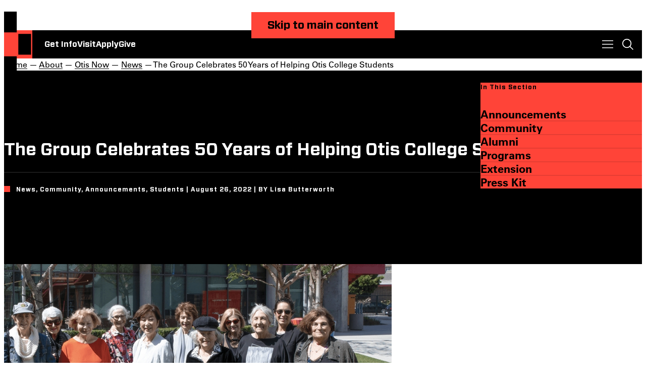

--- FILE ---
content_type: text/html; charset=UTF-8
request_url: https://otis.edu/about/otis-now/news/the-group-celebrates-50-years-helping-otis-college-students.html
body_size: 65493
content:
<!DOCTYPE HTML><html lang="en">
   <head>
      <meta charset="UTF-8">
      <meta http-equiv="x-ua-compatible" content="ie=edge">
      <title>The Group 50 Years of Helping Otis Students | Otis College</title>
      <link rel="canonical" href="https://www.otis.edu/about/otis-now/news/the-group-celebrates-50-years-helping-otis-college-students.html">
      <meta name="viewport" content="width=device-width, initial-scale=1, shrink-to-fit=no">
      <meta name="Description" content="The Group, a volunteer organization that fundraises in support of Otis College of Art and Design, celebrates 50 years of helping Otis College students.">
      <meta name="Keywords" content="The Group, The Group Scholarship, fundraising, institutional advancement">
      
<!-- this is the headcode include -->
<link rel="stylesheet" href="/_resources/assets/style.css" />
<link rel="stylesheet" href="/_resources/css/new-snippets.css" />
<link rel="stylesheet" href="/_resources/css/form-styles.css" />
<link rel="stylesheet" href="/_resources/css/oustyles.css" />
<link rel="stylesheet" href="/_resources/css/modal-for-mosaic.css" />

<script src="/_resources/assets/form-scripts.js"></script>
<script src="/_resources/js/custom-scripts.js"></script>
<script src="/_resources/js/tiktok-pixel.js"></script>

<!-- Snap Pixel -->
<script src="/_resources/js/snap-pixel.js"></script>

<link rel="icon" type="image/png" href="/_resources/assets/favicon.ico"/>

<!-- Annual Exhibition Styles -->
<link rel="stylesheet" href="/_resources/css/ae-styles.css" />

<!-- jquery and css files needed for catalog program elements -->
<script src="https://code.jquery.com/jquery-3.7.1.min.js" integrity="sha256-/JqT3SQfawRcv/BIHPThkBvs0OEvtFFmqPF/lYI/Cxo=" crossorigin="anonymous"></script>
<link rel="stylesheet" href="/_resources/assets/catalog-style.css" />



<!--Slate Ping Code for Prospect Tracking -->
<script async="async" src="https://admissions.otis.edu/ping">/**/</script>
<!-- End Slate Ping -->

<!-- Google tag (gtag.js) -->
<script async src="https://www.googletagmanager.com/gtag/js?id=AW-10939513524"></script>
<script>
  window.dataLayer = window.dataLayer || [];
  function gtag(){dataLayer.push(arguments);}
  gtag('js', new Date());

  gtag('config', 'AW-10939513524');
</script>
<!-- Insert google analytics here -->

<script async src="https://www.googletagmanager.com/gtag/js?id=G-L6GFJRKSDN"></script>
<script>
  window.dataLayer = window.dataLayer || [];
  function gtag(){dataLayer.push(arguments);}
  gtag('js', new Date());

  gtag('config', 'G-L6GFJRKSDN');
</script>

<!-- Google Tag Manager -->
<script>(function(w,d,s,l,i){w[l]=w[l]||[];w[l].push({'gtm.start':
new Date().getTime(),event:'gtm.js'});var f=d.getElementsByTagName(s)[0],
j=d.createElement(s),dl=l!='dataLayer'?'&l='+l:'';j.async=true;j.src=
'https://www.googletagmanager.com/gtm.js?id='+i+dl;f.parentNode.insertBefore(j,f);
})(window,document,'script','dataLayer','GTM-WR29WLZ');</script>
<!-- End Google Tag Manager --><link href="https://www.otis.edu/ou-alerts/alerts-config.alerts.css?v=2.1-20250822152110" rel="stylesheet"></head>
   <body><header class="contents"><a href="#main-content" class="Button skip-link invis">Skip to main content</a><div class="Header"><a href="/index.html" class="Header__logo" aria-label="Otis College of Art and Design"><svg xmlns="http://www.w3.org/2000/svg" viewBox="0 0 13 30">
            <path fill-rule="evenodd" d="M0 9.51h5.852V0H0v9.51ZM0 30h5.852v-9.51H0V30Zm12.42-10.268H6.567v-9.51h5.851v9.51Z" clip-rule="evenodd"/></svg></a><div class="Header__actions">
         <ul>
            <li><a href="/inquire.html">Get Info</a></li>
            <li><a href="/admissions-aid/visit-otis.html">Visit</a></li>
            <li><a href="/apply.html">Apply</a></li>
            <li><a href="/give/index.html">Give</a></li>
         </ul>
      </div>
      <nav class="Header__menu" aria-label="Navigation menu"><button class="Header__toggle Header__toggle--menu" aria-label="Toggle menu" data-expand="popup" aria-expanded="false"></button><div class="Header__popup Header__popup--menu">
            <ul class="Header__nav flush">
               <li><a href="/programs/index.html">Programs</a></li>
               <li><a href="/admissions-aid/index.html">Admissions &amp; Aid</a></li>
               <li><a href="/extension/index.html">Extension</a></li>
               <li><a href="/life-otis/index.html">Life at Otis</a></li>
               <li><a href="/careers-outcomes/index.html">Careers &amp; Outcomes</a></li>
               <li><a href="/about/index.html">About</a></li>
            </ul>
            <p class="Header__heading">For You</p>
            <ul class="Header__list flush">
               <li><a href="/current-students/index.html">Current Students</a></li>
               <li><a href="/parents-families/index.html">Parents &amp; Families</a></li>
               <li><a href="/faculty-staff/index.html">Faculty &amp; Staff</a></li>
               <li><a href="/alumni/index.html">Alumni</a></li>
            </ul>
         </div>
      </nav>
      <div class="Header__search"><button class="Header__toggle Header__toggle--search" aria-label="Toggle search" data-expand="popup" aria-expanded="false"></button><div class="Header__popup Header__popup--search">
            <div class="gcse-search"></div>
            <p class="Header__heading">Top Searches</p>
            <ul class="Header__list">
               <li><a href="/admissions-aid/tuition-aid/index.html">Financial Aid</a></li>
               <li><a href="/apply.html">Application Process</a></li>
               <li><a href="/life-otis/housing-dining/index.html">Housing</a></li>
               <li><a href="/life-otis/health-wellness/index.html">Health &amp; Wellness</a></li>
            </ul>
         </div>
      </div>
   </div>
</header>      <main id="main-content" class="contain">
         <div class="Hero Hero--left Hero--news"><a href="/index.html" id="top" class="Hero__logo" aria-label="Otis Logo"><svg xmlns="http://www.w3.org/2000/svg" viewBox="0 0 183 285">
                  
                  <path fill-rule="evenodd" d="M97.23 34.103c0 3.898-1.107 6.812-3.315 8.737-2.212 1.931-4.78 2.896-8.392 2.896-4.42 0-7.913-1.047-9.8-3.136-1.885-2.093-2.831-5.29-2.831-9.592v-.487h5.356v.487c0 1.216.094 2.353.274 3.407.182 1.06.526 1.96 1.034 2.711.507.753 1.218 1.353 2.132 1.796.91.449 2.075.675 3.494.675 2.391 0 4.11-.644 5.143-1.92 1.034-1.28 1.55-3.016 1.55-5.21 0-1.173-.151-2.193-.457-3.045a7.315 7.315 0 0 0-1.306-2.281c-.566-.672-1.269-1.29-2.1-1.861a75.404 75.404 0 0 0-2.83-1.824l-2.494-1.526a82.804 82.804 0 0 1-3.647-2.404 14.829 14.829 0 0 1-2.924-2.647 11.5 11.5 0 0 1-1.917-3.35c-.464-1.257-.697-2.759-.697-4.507 0-1.826.292-3.429.88-4.811.592-1.38 1.42-2.527 2.494-3.44 1.076-.916 2.345-1.603 3.805-2.071 1.459-.468 3.062-.7 4.804-.7 3.652 0 6.461.833 8.43 2.496 1.962 1.667 2.951 4.384 2.951 8.16v1.46h-5.235v-1.03c0-1.017-.092-1.953-.273-2.806-.182-.85-.506-1.583-.975-2.191-.466-.607-1.116-1.085-1.945-1.432-.83-.344-1.876-.518-3.132-.518-2.07 0-3.666.581-4.778 1.736-1.114 1.16-1.673 2.77-1.673 4.844 0 1.177.161 2.191.486 3.043a7.182 7.182 0 0 0 1.4 2.286c.61.668 1.329 1.29 2.16 1.858a48.077 48.077 0 0 0 2.83 1.766l2.19 1.338a104.05 104.05 0 0 1 3.774 2.435 15.34 15.34 0 0 1 2.947 2.588c.83.953 1.47 2.072 1.92 3.352.444 1.279.666 2.85.666 4.718ZM2.177 45.106H29.47V.716H2.18v44.39Zm0 95.653H29.47v-44.39H2.18v44.39Zm57.92-47.932h-27.29V48.435h27.29v44.392Zm-10.92-87.91v40.208h-5.234V4.918H32.931V.734h27.287v4.184h-11.04Zm19.64 40.218h-5.23V.743h5.23v44.392ZM15.736 93.777c4.343 0 8.244-1.114 10.298-3.352 2.048-2.234 3.072-5.508 3.072-9.81v-.985H23.76v.861c0 1.232-.103 2.4-.309 3.507-.205 1.105-.573 2.083-1.107 2.922-.529.84-1.27 1.494-2.209 1.967-.945.472-2.882.706-4.398.706-1.805 0-3.207-.375-4.211-1.14-1.003-.755-1.747-1.925-2.244-3.511-.49-1.579-.798-3.55-.92-5.915-.122-2.361-.181-5.142-.181-8.347 0-2.836.048-5.415.151-7.732.101-2.322.42-4.315.95-5.978.535-1.663 1.325-2.948 2.368-3.852 1.046-.903 2.531-1.354 4.454-1.354 1.397 0 3.232.235 4.089.712.863.474 1.54 1.095 2.03 1.858.49.762.818 1.65.984 2.664.16 1.008.244 2.052.244 3.125v.806h5.287v-.983c0-1.927-.207-3.661-.615-5.2-.41-1.538-1.086-2.84-2.027-3.907-.943-1.064-2.164-1.874-3.66-2.428-1.493-.553-4.035-.832-6.208-.832-2.212 0-4.09.298-5.621.89-1.537.598-2.808 1.418-3.813 2.464-1.006 1.044-1.774 2.287-2.304 3.72-.533 1.439-.93 3.014-1.201 4.737a41.9 41.9 0 0 0-.454 5.506 264.694 264.694 0 0 0-.065 5.999c0 3.443.094 6.573.278 9.38.183 2.808.683 5.21 1.504 7.2.82 1.988 2.099 3.535 3.842 4.643 1.739 1.11 4.19 1.66 7.343 1.66Zm47.86-.95v-44.39h5.224V88.65h14.791v4.177H63.597Zm23.417-44.445v44.39h20.016v-4.177H92.238V48.382h-5.224Zm23.447 44.434v-44.39h19.902V52.6h-14.688v15.227h13.889v4.174h-13.889V88.64h15.116v4.177h-20.33Zm52.138-44.39v44.39h20.33V88.64h-15.117V72.002h13.89v-4.174h-13.89V52.6H182.5v-4.176h-19.902Zm-8.743 11.947v-.796c0-1.149-.113-2.207-.337-3.167-.224-.965-.618-1.786-1.169-2.463-.553-.676-1.282-1.212-2.182-1.6-.903-.39-2.008-.584-3.318-.584-2.131 0-3.777.534-4.95 1.598-1.166 1.069-2.016 2.482-2.548 4.247-.533 1.763-.839 3.781-.92 6.056a191.872 191.872 0 0 0-.123 6.983c0 2.586.04 5.025.123 7.32.081 2.298.387 4.306.92 6.03.532 1.725 1.394 3.086 2.582 4.088 1.187 1.01 2.907 1.508 5.16 1.508 1.108 0 2.223-.1 3.352-.305a15.492 15.492 0 0 0 3.289-.987V73.723h-7.684v-4.182h12.784v22.203a40.167 40.167 0 0 1-5.718 1.478 32.72 32.72 0 0 1-5.9.554c-3.44 0-6.115-.573-8.018-1.72a10.717 10.717 0 0 1-4.27-4.768c-.942-2.03-1.519-4.438-1.72-7.227-.207-2.79-.31-5.824-.31-9.107 0-3.277.114-6.345.339-9.196.226-2.848.799-5.319 1.72-7.412.923-2.091 2.312-3.739 4.179-4.951 1.862-1.208 4.415-1.816 7.649-1.816 4.387 0 7.551 1.027 9.497 3.077 1.945 2.051 2.921 5.084 2.921 9.103v.614h-5.348ZM38.154 115.767v-15.226h15.418v-4.173H32.91v44.391h5.244v-20.816H51.35v-4.176H38.154ZM15.763 149.92l-6.034 23.212h12.07l-6.036-23.212Zm10.24 38.623-3.023-11.236H8.488l-3.02 11.236H.437l12.545-44.391h5.855l12.37 44.391h-5.205ZM9.74 220.992l6.034-23.213 6.036 23.213H9.74Zm13.251 4.174 3.023 11.235h5.206l-12.37-44.389h-5.856L.45 236.401h5.028L8.5 225.166h14.492Zm28.198-69.863c0-2.648-.582-4.471-1.745-5.47-1.168-.998-2.977-1.498-5.43-1.498h-5.89v15.286h4.355c1.595 0 2.954-.121 4.078-.366 1.126-.245 2.024-.672 2.7-1.285.675-.611 1.167-1.458 1.472-2.536.307-1.081.46-2.458.46-4.131Zm.064 33.246a39.45 39.45 0 0 1-.307-2.18 20.55 20.55 0 0 1-.126-2.427c0-.94-.02-1.911-.06-2.914a60.01 60.01 0 0 0-.185-2.917c-.083-1.88-.165-3.478-.244-4.788-.082-1.311-.339-2.373-.77-3.192-.428-.82-1.114-1.414-2.048-1.782-.945-.37-2.336-.555-4.174-.555h-5.215v20.755H32.91v-44.392h11.836c1.922 0 3.621.176 5.094.522 1.47.347 2.696.942 3.68 1.777.98.84 1.727 1.963 2.24 3.374.513 1.41.768 3.158.768 5.241 0 1.348-.105 2.598-.309 3.741-.208 1.145-.577 2.168-1.104 3.063a7.725 7.725 0 0 1-2.148 2.333c-.898.653-2.043 1.162-3.434 1.532 1.227.122 2.218.369 2.977.737.757.371 1.35.86 1.777 1.474.428.617.744 1.335.952 2.155.204.82.345 1.721.429 2.705a61.34 61.34 0 0 1 .154 3.44c.019 1.233.07 2.564.15 3.997.04 1.025.094 2.022.154 2.983l.102 1.63v.004l.054.856c.039.45.092.913.154 1.382.059.475.129.955.211 1.446h-5.394Zm22.236 0v-40.215h10.24v-4.177h-25.7v4.177h10.245v40.215h5.215Zm-49.58 73.2c0-3.554-.141-6.607-.426-9.161-.286-2.553-.964-4.547-2.025-5.98a5.97 5.97 0 0 0-3.16-2.142c-1.288-.368-2.666-.553-4.141-.553H7.425v36.042h7.408c.94 0 1.89-.132 2.854-.398.958-.268 1.786-.644 2.48-1.139 1.556-1.179 2.567-3.121 3.038-5.82.471-2.693.704-6.313.704-10.849Zm5.46-.518c0 4.868-.255 8.899-.767 12.093-.51 3.19-1.685 5.667-3.524 7.427-1.104 1.066-2.517 1.893-4.233 2.488-1.72.594-3.865.89-6.439.89H2.21v-44.392h12.196c2.328 0 4.3.23 5.915.675 1.616.453 2.976 1.09 4.079 1.906a10.48 10.48 0 0 1 2.579 2.824c.655 1.064 1.155 2.343 1.502 3.835.349 1.498.583 3.246.703 5.252.127 2.004.185 4.337.185 7.002Zm8.269-64.738 14.58 39.907h7.926v-44.389H55.4v39.908l-14.583-39.908h-7.922V236.4h4.742v-39.907Zm103.596 87.604-14.581-39.91v39.91h-4.741v-44.392h7.922l14.584 39.909v-39.909h4.743v44.392h-7.927Zm-56.159-79.243c.287 2.549.43 5.604.43 9.156 0 4.535-.237 8.152-.705 10.845-.472 2.699-1.483 4.639-3.036 5.818-.697.494-1.524.868-2.481 1.136a10.55 10.55 0 0 1-2.854.398h-7.221v-36.024h6.547c1.474 0 2.852.184 4.14.552a5.948 5.948 0 0 1 3.157 2.142c1.06 1.431 1.738 3.422 2.023 5.977Zm5.118 20.725c.513-3.192.767-7.221.767-12.086 0-2.664-.058-4.996-.184-6.999-.122-2.006-.354-3.752-.703-5.25-.348-1.492-.847-2.769-1.502-3.834a10.453 10.453 0 0 0-2.576-2.821c-1.103-.816-2.465-1.454-4.08-1.905-1.612-.447-3.583-.672-5.91-.672H63.996v44.367h12.007c2.573 0 4.719-.293 6.436-.889 1.715-.594 3.128-1.422 4.231-2.486 1.837-1.759 3.013-4.234 3.522-7.425Zm-57.292 58.55v-44.391h20.086v4.175H38.115v15.227h14.077v4.176H38.115v16.638h15.301v4.175H32.901Zm55.585 0h-5.212v-44.392h5.212v44.392Zm24.745-32.345v-.798c0-1.141-.112-2.193-.335-3.149-.224-.959-.612-1.774-1.161-2.448-.551-.673-1.274-1.203-2.169-1.59-.9-.388-1.999-.584-3.302-.584-2.118 0-3.76.531-4.919 1.591-1.163 1.061-2.008 2.472-2.536 4.222-.529 1.754-.835 3.762-.919 6.027a187.61 187.61 0 0 0-.12 6.941c0 2.571.036 4.997.12 7.283.084 2.285.39 4.281.919 5.992.528 1.713 1.384 3.072 2.566 4.071 1.184 1.002 2.893 1.498 5.132 1.498a18.6 18.6 0 0 0 3.334-.304 15.765 15.765 0 0 0 3.269-.979v-14.503h-7.641v-4.155h12.713v22.077a39.693 39.693 0 0 1-5.683 1.47c-1.995.37-3.951.554-5.867.554-3.424 0-6.083-.572-7.98-1.712a10.698 10.698 0 0 1-4.245-4.745c-.934-2.017-1.505-4.412-1.71-7.186-.204-2.773-.305-5.791-.305-9.055 0-3.261.111-6.309.334-9.146.223-2.831.794-5.289 1.712-7.371.918-2.078 2.302-3.722 4.157-4.926 1.852-1.2 4.387-1.802 7.61-1.802 4.357 0 7.505 1.02 9.44 3.055 1.938 2.043 2.903 5.06 2.903 9.058v.614h-5.317Zm-36.999 30.32c2.208-1.925 3.314-4.839 3.314-8.738 0-1.867-.222-3.439-.667-4.717-.45-1.28-1.088-2.399-1.92-3.352a15.373 15.373 0 0 0-2.946-2.589 106.345 106.345 0 0 0-3.774-2.434l-2.19-1.339a49.002 49.002 0 0 1-2.83-1.766 12.375 12.375 0 0 1-2.16-1.857 7.187 7.187 0 0 1-1.4-2.287c-.325-.851-.486-1.865-.486-3.044 0-2.073.559-3.683 1.673-4.843 1.113-1.154 2.707-1.736 4.778-1.736 1.256 0 2.301.174 3.132.518.83.348 1.478.825 1.946 1.432.468.609.792 1.341.974 2.192.182.852.274 1.788.274 2.805v1.031h5.234v-1.461c0-3.776-.99-6.493-2.952-8.16-1.968-1.662-4.777-2.496-8.429-2.496-1.742 0-3.345.232-4.804.7-1.46.469-2.729 1.155-3.805 2.072-1.073.913-1.902 2.059-2.494 3.439-.588 1.381-.88 2.985-.88 4.811 0 1.748.233 3.249.697 4.507a11.513 11.513 0 0 0 1.917 3.35 14.833 14.833 0 0 0 2.924 2.647 83.181 83.181 0 0 0 3.647 2.405l2.494 1.525a74.129 74.129 0 0 1 2.83 1.824c.832.571 1.534 1.189 2.1 1.862a7.293 7.293 0 0 1 1.306 2.28c.306.853.457 1.872.457 3.045 0 2.194-.516 3.931-1.55 5.21-1.032 1.275-2.751 1.919-5.143 1.919-1.419 0-2.585-.226-3.494-.674-.914-.443-1.625-1.043-2.132-1.796-.508-.75-.852-1.651-1.034-2.71a20.13 20.13 0 0 1-.274-3.408v-.487h-5.356v.487c0 4.303.946 7.499 2.831 9.593 1.887 2.089 5.38 3.136 9.8 3.136 3.612 0 6.18-.965 8.392-2.896Z" clip-rule="evenodd"/>
                  </svg></a><nav class="Hero__breadcrumbs" aria-label="breadcrumbs">
               <div class="Hero__links"><a href="/">Home</a> —
                  			<a href="/about/">About</a> —
                  			<a href="/about/otis-now/">Otis Now</a> —
                  			<a href="/about/otis-now/news/">News</a> —
                  			
                  				The Group Celebrates 50 Years of Helping Otis College Students
                  			</div>
            </nav>
            <div class="Hero__main">
               <div class="Hero__content flush">
                  <h1>The Group Celebrates 50 Years of Helping Otis College Students</h1>
                  <div class="Hero__news h6">News, Community, Announcements, Students |  August 26,  2022
                     							 | BY Lisa Butterworth </div>
               </div>
            </div>
         </div>
         <div class="Main">
            <div class="Main__sidebar flush">
               <nav class="SubNav SubNav--side SubNav--coral">
                  <h2 class="SubNav__heading h6">In This Section</h2><button class="SubNav__toggle h6" data-expand="" aria-expanded="false">In This Section</button>
                  <ul><li><a href="/about/otis-now/news/announcements.html">Announcements</a></li><li><a href="/about/otis-now/news/community.html">Community</a></li><li><a href="/about/otis-now/news/alumni.html">Alumni</a></li><li><a href="/about/otis-now/news/programs.html">Programs</a></li><li><a href="/about/otis-now/news/extension.html">Extension</a></li><li><a href="/about/otis-now/news/press-kit.html">Press Kit</a></li></ul></nav>
            </div>
            <div class="Main__content flush">
               <main id="themain" role="main"><img title="The Group members" src="/about/images/the_group_hero.jpg" alt="The Group members" width="900" height="500">
                  
                  <div>
                     
                     <div id="block-system-main">
                        
                        <div>&nbsp;</div>
                        
                        <h2><span style="color: var(--cms-region--primary-black);">“A lot of us are artists and people who just want to try and help the arts,” says
                              current The Group President Ellen Castleman.</span></h2>
                        
                        <div>
                           
                           <div>By Lisa Butterworth</div>
                           </div>
                        
                        <div>
                           
                           <p>Marilyn Levin was working as a personal shopper at the luxury department store I.
                              Magnin in Beverly Hills some 30-plus years ago when one of her clients told her about
                              <a href="/give/donor-engagement/group.html">The Group</a>, a volunteer organization that fundraises&nbsp;in support of <a href="/index.html">Otis College of Art and Design</a>, and invited her to lunch with them at the iconic hotel now known as Sunset Tower.
                              “I liked art, I was an art history major, and I was a docent at LACMA. So I said,
                              ‘Sure,’” Levin recounts. She’s been a member ever since. And her introductory experience—high-society
                              functions and word of mouth from woman to woman—was exactly how The Group had operated
                              since its inception in 1972. A lot has changed in the 50 years since, but their unwavering
                              support of Otis College and its students continues to this day.&nbsp;</p>
                           
                           <p>It’s not a surprise considering The Group’s auspicious beginnings. It was the brainchild
                              of Missy Chandler,&nbsp;who was joined by some equally recognizable names: M.M. Miller,
                              Nancy Coll, and Kathy Ahmanson. Soon after, Hollywood star Anne Baxter took on a leadership
                              role in The Group as well, and along with a handful of their friends, they began working
                              toward developing new and creative ways to fundraise. For these women that meant hosting
                              parties, luncheons, dinners, and boutiques.</p>
                           
                           <p>These days The Group’s goings-on are quite a bit more casual. They still host boutiques,
                              where artists come and sell their wares, and for the past couple of decades they’ve
                              offered members what Levin refers to as “art adventures,” or, as they are officially
                              dubbed, Art Focus Days—visits to galleries or artists’ studios, tours of private art
                              collections, and public exhibitions. Though these excursions were paused during much
                              of the pandemic, The Group has recently embarked on these outings again. And though
                              they almost always involve lunch—so the women have a chance to discuss the work they’ve
                              experienced—The Group has evolved from the “ladies who lunch” environment from which
                              it was born. “A lot of us are artists and people who just want to try and help the
                              arts,” says&nbsp;Ellen Castleman,&nbsp;The Group’s current president.&nbsp;</p>
                           
                           <p>Since its founding, The Group has awarded more than $1 million dollars to Otis College,
                              with most of it going directly to student scholarships. The group donates $49,000
                              a year, equally earmarked for one student in each of the undergraduate academic majors.
                              The recipients are chosen by their department chair, and there are no stipulations
                              for who or what the money goes to, so a student can use the funds for class materials,
                              or even rent and food. “We let them do whatever they think will better their careers
                              and their futures,” Castleman says.&nbsp;</p>
                           
                           <p><a href="https://otis.oudeve.com/about/our-work/annual-exhibition/2022/mandy-tong.html">Mandy Tong (’22 BFA Fashion Design, Costume Design, Sustainability)</a>, a 2022 Group Scholarship recipient, says the award lifted a huge weight off her
                              shoulders. “Senior year is known to be one of the more expensive years in the Fashion
                              Design department now that we have advanced our skills, granting us the ability to
                              explore high-end fabrics such as wool, sequins, brocade, etc. I was able to design
                              more freely without worrying about the cost of materials to create the most beautiful
                              garments that I can,” she says. “The scholarship also motivated me to continue to
                              work harder so that I, too, in the future can give back to the community and support
                              young fashion students.”</p>
                           
                           <p>One of The Group’s most exciting functions is the annual scholarship luncheon, when
                              recipients meet members of The Group. The students set up tables and show some of
                              their work before making a more formal presentation to the volunteers.&nbsp;The event is
                              a highlight the The Group members look forward to every year.&nbsp;</p>
                           
                           <p>Patrick J. Mahany, Otis College’s VP for Institutional Advancement, underscores the
                              benefits from their half-century of work: “Support from The Group is generous, consistent,
                              and universal,” he says. “Fundamentally and without doubt, this funding is critical
                              to the academic success of these students and, by extension, their professional success
                              after they graduate. The Group scholarships change lives.”</p>
                           
                           <p><a href="https://otis.oudeve.com/about/our-work/annual-exhibition/2022/suhey-elias.html">Suhey Elias (’22 BFA Fine Arts, Painting)</a> calls her 2022 Group Scholarship “a miracle—it’s helped me be more in depth with
                              my studies at Otis. I’ve been able to focus more on my studio. My classes. My pieces.
                              I can be more creative with memories, color, scale, and time.”</p>
                           
                           <p>There are typically about 80 members of The Group, though Castleman says those numbers
                              have recently dipped, and each pay $250 in annual dues. Historically, members have
                              been only women, but that too is changing as the organization continues to evolve.
                              Some husband-and-wife couples have joined together, and members are keen to usher
                              in a new generation that will keep the spirit of The Group thriving. “Anyone who wants
                              to join is more than welcome to do so,” Castleman says. “We want people who are doing
                              things for the right reasons. And for the love of art and the future and having a
                              good time.&nbsp;The idea is to encourage the next generation of artists.”</p>
                           
                           <p><em><strong>For more information about becoming a member of The Group, please visit <a href="/give/donor-engagement/group.html">this link</a>.</strong></em></p>
                           
                           <p><em>Main image: Spring 2022 photo of The Group members, including president Ellen Castelman,
                                 far right, taken by Jennifer Atalla/Otis College of Art and Design.<strong>&nbsp;</strong></em></p>
                           </div>
                        </div>
                     </div>
                  </main>
               <h2>Related News</h2>
               <div class="List__grid"> <div class="News">  <img class="News__image" src="/about/otis-now/blog/images/20250510_OLaunch_SG_socialexport_1090-h.webp" width="1200" height="800" alt="Picture of community on Otis campus"/>  <div class="News__content flush">	<h2 class="News__title h4"><a href="/about/otis-now/blog/four-tips-for-writing-your-otis-college-essay.html">From a Student’s Perspective: Four Tips for Writing Your Otis College Essay</a></h2>	<p>December 16, 2025</p><p class="News__meta h6"><a href="?tag=Admissions">Admissions</a>, <a href="?tag=Blog">Blog</a>, <a href="?tag=Featured">Featured</a>, <a href="?tag=Graphic Design">Graphic Design</a>, <a href="?tag=Programs">Programs</a>, <a href="?tag=Students">Students</a></p>  </div></div> <div class="News">  <img class="News__image" src="/about/otis-now/blog/images/20250412_ASD_socialexport_KK_48.webp" width="1200" height="800" alt="Person working on a print"/>  <div class="News__content flush">	<h2 class="News__title h4"><a href="/about/otis-now/blog/otis-college-student-critique-advice-creative-feedback.html">From a Student’s Perspective: Five Steps to Make the Most Out of Creative Work Feedback</a></h2>	<p>December 15, 2025</p><p class="News__meta h6"><a href="?tag=Admissions">Admissions</a>, <a href="?tag=Blog">Blog</a>, <a href="?tag=Featured">Featured</a>, <a href="?tag=Programs">Programs</a>, <a href="?tag=Students">Students</a></p>  </div></div> <div class="News">  <img class="News__image" src="/about/otis-now/blog/images/portfolio-tips.jpg" width="1200" height="800" alt="Students attend National Portfolio Day at Otis College"/>  <div class="News__content flush">	<h2 class="News__title h4"><a href="/about/otis-now/blog/portfolio-review-tips-for-students.html">From a Student’s Perspective: Five Tips to Get the Most Out of a Portfolio Review</a></h2>	<p>November 26, 2025</p><p class="News__meta h6"><a href="?tag=Admissions">Admissions</a>, <a href="?tag=Blog">Blog</a>, <a href="?tag=Featured">Featured</a>, <a href="?tag=Programs">Programs</a>, <a href="?tag=Students">Students</a></p>  </div></div> <div class="News">  <img class="News__image" src="/about/otis-now/blog/images/veterans-horizontal.jpg" width="1200" height="800" alt="Honoring veterans at Otis College with thoughts from the Chair of Game and Entertainment Design, Joffery Black"/>  <div class="News__content flush">	<h2 class="News__title h4"><a href="/about/otis-now/blog/otis-college-veterans-day-interview-joffery-black.html">Honoring Veterans at Otis College</a></h2>	<p>November 10, 2025</p><p class="News__meta h6"><a href="?tag=Blog">Blog</a>, <a href="?tag=Faculty">Faculty</a>, <a href="?tag=Featured">Featured</a>, <a href="?tag=Programs">Programs</a>, <a href="?tag=Students">Students</a>, <a href="?tag=Veterans">Veterans</a></p>  </div></div></div>
               <div class="links"><a href="" class="Button">All News</a></div>
            </div>
         </div>
         		
         	</main>
      <footer class="Footer">
   <div class="Footer__top theme-black"><a href="/index.html" class="Footer__logo" aria-label="Otis College of Art and Design"><svg xmlns="http://www.w3.org/2000/svg" viewBox="0 0 183 285">
            <path fill-rule="evenodd" d="M97.23 34.103c0 3.898-1.107 6.812-3.315 8.737-2.212 1.931-4.78 2.896-8.392 2.896-4.42 0-7.913-1.047-9.8-3.136-1.885-2.093-2.831-5.29-2.831-9.592v-.487h5.356v.487c0 1.216.094 2.353.274 3.407.182 1.06.526 1.96 1.034 2.711.507.753 1.218 1.353 2.132 1.796.91.449 2.075.675 3.494.675 2.391 0 4.11-.644 5.143-1.92 1.034-1.28 1.55-3.016 1.55-5.21 0-1.173-.151-2.193-.457-3.045a7.315 7.315 0 0 0-1.306-2.281c-.566-.672-1.269-1.29-2.1-1.861a75.404 75.404 0 0 0-2.83-1.824l-2.494-1.526a82.804 82.804 0 0 1-3.647-2.404 14.829 14.829 0 0 1-2.924-2.647 11.5 11.5 0 0 1-1.917-3.35c-.464-1.257-.697-2.759-.697-4.507 0-1.826.292-3.429.88-4.811.592-1.38 1.42-2.527 2.494-3.44 1.076-.916 2.345-1.603 3.805-2.071 1.459-.468 3.062-.7 4.804-.7 3.652 0 6.461.833 8.43 2.496 1.962 1.667 2.951 4.384 2.951 8.16v1.46h-5.235v-1.03c0-1.017-.092-1.953-.273-2.806-.182-.85-.506-1.583-.975-2.191-.466-.607-1.116-1.085-1.945-1.432-.83-.344-1.876-.518-3.132-.518-2.07 0-3.666.581-4.778 1.736-1.114 1.16-1.673 2.77-1.673 4.844 0 1.177.161 2.191.486 3.043a7.182 7.182 0 0 0 1.4 2.286c.61.668 1.329 1.29 2.16 1.858a48.077 48.077 0 0 0 2.83 1.766l2.19 1.338a104.05 104.05 0 0 1 3.774 2.435 15.34 15.34 0 0 1 2.947 2.588c.83.953 1.47 2.072 1.92 3.352.444 1.279.666 2.85.666 4.718ZM2.177 45.106H29.47V.716H2.18v44.39Zm0 95.653H29.47v-44.39H2.18v44.39Zm57.92-47.932h-27.29V48.435h27.29v44.392Zm-10.92-87.91v40.208h-5.234V4.918H32.931V.734h27.287v4.184h-11.04Zm19.64 40.218h-5.23V.743h5.23v44.392ZM15.736 93.777c4.343 0 8.244-1.114 10.298-3.352 2.048-2.234 3.072-5.508 3.072-9.81v-.985H23.76v.861c0 1.232-.103 2.4-.309 3.507-.205 1.105-.573 2.083-1.107 2.922-.529.84-1.27 1.494-2.209 1.967-.945.472-2.882.706-4.398.706-1.805 0-3.207-.375-4.211-1.14-1.003-.755-1.747-1.925-2.244-3.511-.49-1.579-.798-3.55-.92-5.915-.122-2.361-.181-5.142-.181-8.347 0-2.836.048-5.415.151-7.732.101-2.322.42-4.315.95-5.978.535-1.663 1.325-2.948 2.368-3.852 1.046-.903 2.531-1.354 4.454-1.354 1.397 0 3.232.235 4.089.712.863.474 1.54 1.095 2.03 1.858.49.762.818 1.65.984 2.664.16 1.008.244 2.052.244 3.125v.806h5.287v-.983c0-1.927-.207-3.661-.615-5.2-.41-1.538-1.086-2.84-2.027-3.907-.943-1.064-2.164-1.874-3.66-2.428-1.493-.553-4.035-.832-6.208-.832-2.212 0-4.09.298-5.621.89-1.537.598-2.808 1.418-3.813 2.464-1.006 1.044-1.774 2.287-2.304 3.72-.533 1.439-.93 3.014-1.201 4.737a41.9 41.9 0 0 0-.454 5.506 264.694 264.694 0 0 0-.065 5.999c0 3.443.094 6.573.278 9.38.183 2.808.683 5.21 1.504 7.2.82 1.988 2.099 3.535 3.842 4.643 1.739 1.11 4.19 1.66 7.343 1.66Zm47.86-.95v-44.39h5.224V88.65h14.791v4.177H63.597Zm23.417-44.445v44.39h20.016v-4.177H92.238V48.382h-5.224Zm23.447 44.434v-44.39h19.902V52.6h-14.688v15.227h13.889v4.174h-13.889V88.64h15.116v4.177h-20.33Zm52.138-44.39v44.39h20.33V88.64h-15.117V72.002h13.89v-4.174h-13.89V52.6H182.5v-4.176h-19.902Zm-8.743 11.947v-.796c0-1.149-.113-2.207-.337-3.167-.224-.965-.618-1.786-1.169-2.463-.553-.676-1.282-1.212-2.182-1.6-.903-.39-2.008-.584-3.318-.584-2.131 0-3.777.534-4.95 1.598-1.166 1.069-2.016 2.482-2.548 4.247-.533 1.763-.839 3.781-.92 6.056a191.872 191.872 0 0 0-.123 6.983c0 2.586.04 5.025.123 7.32.081 2.298.387 4.306.92 6.03.532 1.725 1.394 3.086 2.582 4.088 1.187 1.01 2.907 1.508 5.16 1.508 1.108 0 2.223-.1 3.352-.305a15.492 15.492 0 0 0 3.289-.987V73.723h-7.684v-4.182h12.784v22.203a40.167 40.167 0 0 1-5.718 1.478 32.72 32.72 0 0 1-5.9.554c-3.44 0-6.115-.573-8.018-1.72a10.717 10.717 0 0 1-4.27-4.768c-.942-2.03-1.519-4.438-1.72-7.227-.207-2.79-.31-5.824-.31-9.107 0-3.277.114-6.345.339-9.196.226-2.848.799-5.319 1.72-7.412.923-2.091 2.312-3.739 4.179-4.951 1.862-1.208 4.415-1.816 7.649-1.816 4.387 0 7.551 1.027 9.497 3.077 1.945 2.051 2.921 5.084 2.921 9.103v.614h-5.348ZM38.154 115.767v-15.226h15.418v-4.173H32.91v44.391h5.244v-20.816H51.35v-4.176H38.154ZM15.763 149.92l-6.034 23.212h12.07l-6.036-23.212Zm10.24 38.623-3.023-11.236H8.488l-3.02 11.236H.437l12.545-44.391h5.855l12.37 44.391h-5.205ZM9.74 220.992l6.034-23.213 6.036 23.213H9.74Zm13.251 4.174 3.023 11.235h5.206l-12.37-44.389h-5.856L.45 236.401h5.028L8.5 225.166h14.492Zm28.198-69.863c0-2.648-.582-4.471-1.745-5.47-1.168-.998-2.977-1.498-5.43-1.498h-5.89v15.286h4.355c1.595 0 2.954-.121 4.078-.366 1.126-.245 2.024-.672 2.7-1.285.675-.611 1.167-1.458 1.472-2.536.307-1.081.46-2.458.46-4.131Zm.064 33.246a39.45 39.45 0 0 1-.307-2.18 20.55 20.55 0 0 1-.126-2.427c0-.94-.02-1.911-.06-2.914a60.01 60.01 0 0 0-.185-2.917c-.083-1.88-.165-3.478-.244-4.788-.082-1.311-.339-2.373-.77-3.192-.428-.82-1.114-1.414-2.048-1.782-.945-.37-2.336-.555-4.174-.555h-5.215v20.755H32.91v-44.392h11.836c1.922 0 3.621.176 5.094.522 1.47.347 2.696.942 3.68 1.777.98.84 1.727 1.963 2.24 3.374.513 1.41.768 3.158.768 5.241 0 1.348-.105 2.598-.309 3.741-.208 1.145-.577 2.168-1.104 3.063a7.725 7.725 0 0 1-2.148 2.333c-.898.653-2.043 1.162-3.434 1.532 1.227.122 2.218.369 2.977.737.757.371 1.35.86 1.777 1.474.428.617.744 1.335.952 2.155.204.82.345 1.721.429 2.705a61.34 61.34 0 0 1 .154 3.44c.019 1.233.07 2.564.15 3.997.04 1.025.094 2.022.154 2.983l.102 1.63v.004l.054.856c.039.45.092.913.154 1.382.059.475.129.955.211 1.446h-5.394Zm22.236 0v-40.215h10.24v-4.177h-25.7v4.177h10.245v40.215h5.215Zm-49.58 73.2c0-3.554-.141-6.607-.426-9.161-.286-2.553-.964-4.547-2.025-5.98a5.97 5.97 0 0 0-3.16-2.142c-1.288-.368-2.666-.553-4.141-.553H7.425v36.042h7.408c.94 0 1.89-.132 2.854-.398.958-.268 1.786-.644 2.48-1.139 1.556-1.179 2.567-3.121 3.038-5.82.471-2.693.704-6.313.704-10.849Zm5.46-.518c0 4.868-.255 8.899-.767 12.093-.51 3.19-1.685 5.667-3.524 7.427-1.104 1.066-2.517 1.893-4.233 2.488-1.72.594-3.865.89-6.439.89H2.21v-44.392h12.196c2.328 0 4.3.23 5.915.675 1.616.453 2.976 1.09 4.079 1.906a10.48 10.48 0 0 1 2.579 2.824c.655 1.064 1.155 2.343 1.502 3.835.349 1.498.583 3.246.703 5.252.127 2.004.185 4.337.185 7.002Zm8.269-64.738 14.58 39.907h7.926v-44.389H55.4v39.908l-14.583-39.908h-7.922V236.4h4.742v-39.907Zm103.596 87.604-14.581-39.91v39.91h-4.741v-44.392h7.922l14.584 39.909v-39.909h4.743v44.392h-7.927Zm-56.159-79.243c.287 2.549.43 5.604.43 9.156 0 4.535-.237 8.152-.705 10.845-.472 2.699-1.483 4.639-3.036 5.818-.697.494-1.524.868-2.481 1.136a10.55 10.55 0 0 1-2.854.398h-7.221v-36.024h6.547c1.474 0 2.852.184 4.14.552a5.948 5.948 0 0 1 3.157 2.142c1.06 1.431 1.738 3.422 2.023 5.977Zm5.118 20.725c.513-3.192.767-7.221.767-12.086 0-2.664-.058-4.996-.184-6.999-.122-2.006-.354-3.752-.703-5.25-.348-1.492-.847-2.769-1.502-3.834a10.453 10.453 0 0 0-2.576-2.821c-1.103-.816-2.465-1.454-4.08-1.905-1.612-.447-3.583-.672-5.91-.672H63.996v44.367h12.007c2.573 0 4.719-.293 6.436-.889 1.715-.594 3.128-1.422 4.231-2.486 1.837-1.759 3.013-4.234 3.522-7.425Zm-57.292 58.55v-44.391h20.086v4.175H38.115v15.227h14.077v4.176H38.115v16.638h15.301v4.175H32.901Zm55.585 0h-5.212v-44.392h5.212v44.392Zm24.745-32.345v-.798c0-1.141-.112-2.193-.335-3.149-.224-.959-.612-1.774-1.161-2.448-.551-.673-1.274-1.203-2.169-1.59-.9-.388-1.999-.584-3.302-.584-2.118 0-3.76.531-4.919 1.591-1.163 1.061-2.008 2.472-2.536 4.222-.529 1.754-.835 3.762-.919 6.027a187.61 187.61 0 0 0-.12 6.941c0 2.571.036 4.997.12 7.283.084 2.285.39 4.281.919 5.992.528 1.713 1.384 3.072 2.566 4.071 1.184 1.002 2.893 1.498 5.132 1.498a18.6 18.6 0 0 0 3.334-.304 15.765 15.765 0 0 0 3.269-.979v-14.503h-7.641v-4.155h12.713v22.077a39.693 39.693 0 0 1-5.683 1.47c-1.995.37-3.951.554-5.867.554-3.424 0-6.083-.572-7.98-1.712a10.698 10.698 0 0 1-4.245-4.745c-.934-2.017-1.505-4.412-1.71-7.186-.204-2.773-.305-5.791-.305-9.055 0-3.261.111-6.309.334-9.146.223-2.831.794-5.289 1.712-7.371.918-2.078 2.302-3.722 4.157-4.926 1.852-1.2 4.387-1.802 7.61-1.802 4.357 0 7.505 1.02 9.44 3.055 1.938 2.043 2.903 5.06 2.903 9.058v.614h-5.317Zm-36.999 30.32c2.208-1.925 3.314-4.839 3.314-8.738 0-1.867-.222-3.439-.667-4.717-.45-1.28-1.088-2.399-1.92-3.352a15.373 15.373 0 0 0-2.946-2.589 106.345 106.345 0 0 0-3.774-2.434l-2.19-1.339a49.002 49.002 0 0 1-2.83-1.766 12.375 12.375 0 0 1-2.16-1.857 7.187 7.187 0 0 1-1.4-2.287c-.325-.851-.486-1.865-.486-3.044 0-2.073.559-3.683 1.673-4.843 1.113-1.154 2.707-1.736 4.778-1.736 1.256 0 2.301.174 3.132.518.83.348 1.478.825 1.946 1.432.468.609.792 1.341.974 2.192.182.852.274 1.788.274 2.805v1.031h5.234v-1.461c0-3.776-.99-6.493-2.952-8.16-1.968-1.662-4.777-2.496-8.429-2.496-1.742 0-3.345.232-4.804.7-1.46.469-2.729 1.155-3.805 2.072-1.073.913-1.902 2.059-2.494 3.439-.588 1.381-.88 2.985-.88 4.811 0 1.748.233 3.249.697 4.507a11.513 11.513 0 0 0 1.917 3.35 14.833 14.833 0 0 0 2.924 2.647 83.181 83.181 0 0 0 3.647 2.405l2.494 1.525a74.129 74.129 0 0 1 2.83 1.824c.832.571 1.534 1.189 2.1 1.862a7.293 7.293 0 0 1 1.306 2.28c.306.853.457 1.872.457 3.045 0 2.194-.516 3.931-1.55 5.21-1.032 1.275-2.751 1.919-5.143 1.919-1.419 0-2.585-.226-3.494-.674-.914-.443-1.625-1.043-2.132-1.796-.508-.75-.852-1.651-1.034-2.71a20.13 20.13 0 0 1-.274-3.408v-.487h-5.356v.487c0 4.303.946 7.499 2.831 9.593 1.887 2.089 5.38 3.136 9.8 3.136 3.612 0 6.18-.965 8.392-2.896Z" clip-rule="evenodd"/></svg></a><p class="Footer__address">9045 Lincoln Blvd<br>Los Angeles, CA 90045<br>800-527-OTIS</p>
      <ul class="Footer__links Footer__links--a">
         <li><a href="/about/campus.html">Maps &amp; Directions</a></li>
         <li><a href="/about/contact.html">Contact Us</a></li>
         <li><a href="/faculty/index.html">Faculty Directory</a></li>
         <li><a href="https://portal.otis.edu/" target="_blank" rel="noopener">MyOtis Portal</a></li>
      </ul>
      <ul class="Footer__links Footer__links--b">
         <li><a href="/about/otis-now/news/index.html">Otis News</a></li>
         <li><a href="/about/otis-now/blog/index.html">Otis Blog</a></li>
         <li><a href="/about/otis-now/events/index.html">Events</a></li>
         <li><a href="/offices/human-resources/index.html">Careers at Otis</a></li>
         <li><a href="/give/index.html">Give to Otis</a></li>
         <li><a href="https://otiscollege.myshopify.com/"><span>Otis Store</span></a></li>
      </ul>
      <ul class="Footer__links Footer__links--c">
         <li><a href="/current-students/index.html">Current Students</a></li>
         <li><a href="/parents-families/index.html">Parents &amp; Families</a></li>
         <li><a href="/faculty-staff/index.html">Faculty &amp; Staff</a></li>
         <li><a href="/alumni/index.html">Alumni</a></li>
      </ul>
   </div>
   <div class="Footer__bottom">
      <ul class="Footer__legal">
         <li><a href="/life-otis/student-support-services/student-affairs/title-ix/index.html">Title IX</a></li>
         <li><a href="/privacy-policy.html">Privacy Statement</a></li>
         <li><a href="/website-accessibility.html">Accessibility</a></li>
         <li><a href="/life-otis/campus-safety/index.html">Emergency Information</a></li>
      </ul>
      <ul class="Footer__social">
         <li><a href="https://www.youtube.com/user/OtisCollege" aria-label="youtube" target="_blank"><svg xmlns="http://www.w3.org/2000/svg" viewBox="0 0 2091 2091">
                  <path d="M1429.333 1152q0-37-30-54l-512-320q-31-20-65-2-33 18-33 56v640q0 38 33 56 16 8 31 8 20 0 34-10l512-320q30-17 30-54zm512 0q0 96-1 150t-8.5 136.5-22.5 147.5q-16 73-69 123t-124 58q-222 25-671 25t-671-25q-71-8-124.5-58t-69.5-123q-14-65-21.5-147.5t-8.5-136.5-1-150 1-150 8.5-136.5 22.5-147.5q16-73 69-123t124-58q222-25 671-25t671 25q71 8 124.5 58t69.5 123q14 65 21.5 147.5t8.5 136.5 1 150z"/></svg></a></li>
         <li><a href="https://www.instagram.com/otiscollege" aria-label="instagram" target="_blank"><svg xmlns="http://www.w3.org/2000/svg" viewBox="0 0 1792 1792">
                  <path d="M1152 896q0-106-75-181t-181-75-181 75-75 181 75 181 181 75 181-75 75-181zm138 0q0 164-115 279t-279 115-279-115-115-279 115-279 279-115 279 115 115 279zm108-410q0 38-27 65t-65 27-65-27-27-65 27-65 65-27 65 27 27 65zM896 266q-7 0-76.5-.5t-105.5 0-96.5 3-103 10T443 297q-50 20-88 58t-58 88q-11 29-18.5 71.5t-10 103-3 96.5 0 105.5.5 76.5-.5 76.5 0 105.5 3 96.5 10 103T297 1349q20 50 58 88t88 58q29 11 71.5 18.5t103 10 96.5 3 105.5 0 76.5-.5 76.5.5 105.5 0 96.5-3 103-10 71.5-18.5q50-20 88-58t58-88q11-29 18.5-71.5t10-103 3-96.5 0-105.5-.5-76.5.5-76.5 0-105.5-3-96.5-10-103T1495 443q-20-50-58-88t-88-58q-29-11-71.5-18.5t-103-10-96.5-3-105.5 0-76.5.5zm768 630q0 229-5 317-10 208-124 322t-322 124q-88 5-317 5t-317-5q-208-10-322-124t-124-322q-5-88-5-317t5-317q10-208 124-322t322-124q88-5 317-5t317 5q208 10 322 124t124 322q5 88 5 317z"/></svg></a></li>
         <li><a href="https://www.twitter.com/otiscollege" aria-label="twitter" target="_blank"><svg xmlns="http://www.w3.org/2000/svg" viewBox="0 0 512 512"><!--! Font Awesome Pro 6.4.2 by @fontawesome - https://fontawesome.com License - https://fontawesome.com/license (Commercial License) Copyright 2023 Fonticons, Inc. -->
                  <path d="M389.2 48h70.6L305.6 224.2 487 464H345L233.7 318.6 106.5 464H35.8L200.7 275.5 26.8 48H172.4L272.9 180.9 389.2 48zM364.4 421.8h39.1L151.1 88h-42L364.4 421.8z"/></svg></a></li>
         <li><a href="https://www.facebook.com/OtisCollege/" aria-label="facebook" target="_blank"><svg xmlns="http://www.w3.org/2000/svg" viewBox="0 0 13 12">
                  <path d="M12.193 5.842a5.643 5.643 0 1 0-6.525 5.574V7.473H4.235V5.842h1.433V4.599c0-1.415.842-2.196 2.131-2.196.618 0 1.263.11 1.263.11v1.39h-.711c-.701 0-.92.434-.92.88v1.059h1.565l-.25 1.631H7.431v3.943a5.644 5.644 0 0 0 4.762-5.574Z" clip-rule="evenodd"/></svg></a></li>
         <li><a href="https://www.tiktok.com/@otiscollege" aria-label="tiktok" target="_blank"><svg xmlns="http://www.w3.org/2000/svg" id="icons" viewBox="0 0 512 512">
                  <path d="M412.19,118.66a109.27,109.27,0,0,1-9.45-5.5,132.87,132.87,0,0,1-24.27-20.62c-18.1-20.71-24.86-41.72-27.35-56.43h.1C349.14,23.9,350,16,350.13,16H267.69V334.78c0,4.28,0,8.51-.18,12.69,0,.52-.05,1-.08,1.56,0,.23,0,.47-.05.71,0,.06,0,.12,0,.18a70,70,0,0,1-35.22,55.56,68.8,68.8,0,0,1-34.11,9c-38.41,0-69.54-31.32-69.54-70s31.13-70,69.54-70a68.9,68.9,0,0,1,21.41,3.39l.1-83.94a153.14,153.14,0,0,0-118,34.52,161.79,161.79,0,0,0-35.3,43.53c-3.48,6-16.61,30.11-18.2,69.24-1,22.21,5.67,45.22,8.85,54.73v.2c2,5.6,9.75,24.71,22.38,40.82A167.53,167.53,0,0,0,115,470.66v-.2l.2.2C155.11,497.78,199.36,496,199.36,496c7.66-.31,33.32,0,62.46-13.81,32.32-15.31,50.72-38.12,50.72-38.12a158.46,158.46,0,0,0,27.64-45.93c7.46-19.61,9.95-43.13,9.95-52.53V176.49c1,.6,14.32,9.41,14.32,9.41s19.19,12.3,49.13,20.31c21.48,5.7,50.42,6.9,50.42,6.9V131.27C453.86,132.37,433.27,129.17,412.19,118.66Z"/></svg></a></li>
         <li><a href="https://www.linkedin.com/school/otiscollege/" aria-label="LinkedIn" target="_blank"><svg xmlns="http://www.w3.org/2000/svg" width="24" height="24" viewBox="0 0 24 24">
                  <path d="M4.98 3.5c0 1.381-1.11 2.5-2.48 2.5s-2.48-1.119-2.48-2.5c0-1.38 1.11-2.5 2.48-2.5s2.48 1.12 2.48 2.5zm.02 4.5h-5v16h5v-16zm7.982 0h-4.968v16h4.969v-8.399c0-4.67 6.029-5.052 6.029 0v8.399h4.988v-10.131c0-7.88-8.922-7.593-11.018-3.714v-2.155z"/></svg></a></li>
      </ul>
      <p class="Footer__copyright"><span id="directedit">©</span> 2026 Otis College of Art and Design</p><a href="#top" class="Footer__back">Back to top</a></div>
</footer>

<!-- Main JS Script -->
<script type="module" src="/_resources/js/script.js"></script>

<!-- Form Script -->
<script src="/_resources/assets/form-scripts.js"></script>
<script src="/_resources/js/form-label-convert.js"></script>

<!-- Image Modal Script -->
<!-- <script src="/_resources/assets/image-modal.js"></script>
<script src="/_resources/js/modal-for-mosaic.js"></script> -->
<script src="/_resources/js/dynamic-modal-for-mosaic.js"></script>


<!-- Gsheet Data Extractor Script -->
<script src="/_resources/js/gsheet-extractor-advanced.js"></script>

<script async src="https://cse.google.com/cse.js?cx=008316730361286519960:htutv2vjm4o"></script>
<!-- <script async src="https://cse.google.com/cse.js?cx=a057e1a620ba243fc"></script> -->

<!-- Google Search Adjustment  -->
<script src="/_resources/js/adjust-google-search.js"></script>
<!-- Begin linkedin remarketing -->
<script>
_linkedin_partner_id = "2684113";
window._linkedin_data_partner_ids = window._linkedin_data_partner_ids || [];
window._linkedin_data_partner_ids.push(_linkedin_partner_id);
</script>
<script>
(function(l) {
if (!l){window.lintrk = function(a,b){window.lintrk.q.push([a,b])};
window.lintrk.q=[]}
var s = document.getElementsByTagName("script")[0];
var b = document.createElement("script");
b.type = "text/javascript";b.async = true;
b.src = "https://snap.licdn.com/li.lms-analytics/insight.min.js";
s.parentNode.insertBefore(b, s);})(window.lintrk);
</script>
<noscript>
<img height="1" width="1" style="display:none;" alt="" src="https://px.ads.linkedin.com/collect/?pid=2684113&fmt=gif" />
</noscript>
<!-- End linkedin remarketing -->      <div id="ou-hidden" style="display:none;"><a id="de" rel="nofollow" href="https://a.cms.omniupdate.com/11/?skin=oucampus&amp;account=otis&amp;site=www&amp;action=de&amp;path=/about/otis-now/news/the-group-celebrates-50-years-helping-otis-college-students.pcf">©</a></div><script>
			if(document.getElementById("de") != null && document.getElementById("directedit")) {
				var link = document.getElementById("de").parentNode.innerHTML;
				document.getElementById("de").parentNode.innerHTML = "";
				document.getElementById("directedit").innerHTML = link.replace(/^\s+|\s+$/gm,'');
			}
		</script>
      <script src="https://www.otis.edu/ou-alerts/alerts-config.alerts.js?v=2.1-20250822152109"></script>
<script>
	// archive alert processing
	if (document.getElementById(ouEmergencyAlerts.archivedAlertDivId)) {
		ouEmergencyAlerts.loadAlertFeed("processAlertFeedForArchivePage", "activeAlertFeed", "archiveActiveAlertHeading");  
		setTimeout(function() {
			ouEmergencyAlerts.loadAlertFeed("processAlertFeedForArchivePage", "archiveAlertFeed", "archiveAlertHeading");
		}, 200);
	}
	// active alert processing
	ouEmergencyAlerts.determineActiveAlertOutput();
</script>
<script type="text/template" id="oualerts-active-announcement">
<div id="oualerts-active-alert-display" class="oualerts-notify oualerts-notify-announcement oualerts-top oualerts-top-fixed ouAlertsFadeInDown oualerts-animated-fast">
	<div class="Alert Alert--gray">
  <div class="Alert__interior">
    
    <div class="Alert__main flush">
        <span class="Alert__icon Alert__icon--alt"><svg xmlns="http://www.w3.org/2000/svg" viewBox="0 0 35 36">
  <path fill-rule="evenodd" d="M17.262 34.963a.784.784 0 0 0 .479-.001c.251-.078 15.815-4.905 16.259-29.155a.802.802 0 0 0-.6-.786L17.692 1.025a.772.772 0 0 0-.397.002L1.601 5.021a.794.794 0 0 0-.597.85c.47 24.222 16.038 29.024 16.255 29.091h.003Zm.237-1.6c1.877-.68 14.275-5.947 14.9-26.955l-14.9-3.79-14.9 3.79c.626 21.009 13.022 26.277 14.9 26.954Zm-6.912-14.785a.797.797 0 0 1-.034-1.124.79.79 0 0 1 1.12-.034l4.403 4.166 8.723-9.783a.788.788 0 0 1 1.117-.062.796.796 0 0 1 .062 1.12l-9.235 10.357a.79.79 0 0 1-1.162.084l-4.994-4.722v-.002Z" clip-rule="evenodd"/>
  <path d="m17.738 34.963.151.477.007-.003-.158-.474Zm-.476 0-.158.475.005.001.152-.476Zm.479-.001-.148-.478.148.478ZM34 5.807l.5.01v-.002l-.5-.008Zm-.6-.786.126-.483-.003-.001-.123.484ZM17.692 1.025l-.126.483.003.001.123-.484Zm-.397.002.123.485.008-.002-.13-.483ZM1.601 5.021l.12.486.003-.001L1.6 5.02Zm-.597.85.5-.01v-.02L1.5 5.824l-.497.048Zm16.255 29.091.148-.478-.148.478ZM32.4 6.408l.5.015.011-.4-.388-.1-.123.485ZM17.5 33.362l-.17.47.17.062.17-.062-.17-.47Zm0-30.745.123-.484L17.5 2.1l-.123.032.123.484ZM2.6 6.407l-.122-.484-.389.1.012.4.5-.015Zm7.954 11.047-.365-.342.365.342Zm.034 1.124.498.046.022-.243-.177-.167-.343.364Zm1.085-1.157.344-.364-.344.364Zm4.404 4.166-.343.363.374.354.342-.385-.373-.332Zm8.723-9.784-.373-.333.373.333Zm1.117-.062.334-.372-.334.372Zm.062 1.12-.373-.332.373.333Zm-9.235 10.357-.373-.332-.013.014-.01.014.396.304Zm-.043.05.365.342.004-.004-.37-.337Zm-1.12.034-.343.364.344-.364Zm-4.993-4.722-.498-.046-.023.242.177.167.344-.363Zm7 15.906a.283.283 0 0 1-.173 0l-.305.953c.264.085.537.078.78 0l-.302-.953Zm.006-.002-.003.001-.003.001-.007.003.316.948a.08.08 0 0 1-.005.002h-.002l-.296-.955ZM33.5 5.798c-.22 12.008-4.178 19.157-8.067 23.31-3.898 4.162-7.763 5.352-7.84 5.376l.296.956c.174-.054 4.216-1.316 8.274-5.65 4.067-4.342 8.113-11.732 8.337-23.973l-1-.019Zm-.226-.293a.302.302 0 0 1 .226.295l1 .015a1.302 1.302 0 0 0-.974-1.277l-.252.967ZM17.57 1.51l15.708 3.997.246-.97L17.816.54l-.246.97Zm-.143.001a.272.272 0 0 1 .14-.002l.252-.967a1.272 1.272 0 0 0-.653.004l.26.965ZM1.723 5.506l15.695-3.994-.247-.97L1.477 4.538l.247.969Zm-.223.317a.294.294 0 0 1 .22-.316l-.24-.97A1.294 1.294 0 0 0 .505 5.92l.995-.097Zm15.906 28.661c-.06-.018-3.918-1.2-7.816-5.352-3.889-4.141-7.855-11.277-8.087-23.27l-1 .019c.237 12.228 4.29 19.604 8.358 23.936 4.058 4.322 8.093 5.575 8.25 5.623l.295-.956Zm.012.004a.147.147 0 0 0-.008-.002l-.002-.001h-.002l-.295.955h-.003c0-.001-.002-.002-.005-.002l.315-.95Zm14.48-28.095c-.31 10.4-3.529 16.858-6.862 20.792-3.34 3.942-6.825 5.387-7.708 5.707l.34.94c.994-.36 4.646-1.887 8.13-6 3.492-4.12 6.784-10.8 7.1-21.41l-1-.03ZM17.376 3.102l14.9 3.79.246-.969-14.9-3.79-.246.969ZM2.723 6.892l14.9-3.79-.247-.97-14.9 3.791.247.97Zm14.946 26c-.884-.319-4.368-1.764-7.708-5.706C6.628 23.251 3.41 16.793 3.1 6.393l-1 .03c.316 10.609 3.608 17.289 7.098 21.41 3.485 4.113 7.137 5.64 8.131 6l.34-.941Zm-7.48-15.78a1.297 1.297 0 0 0 .054 1.83l.687-.728a.297.297 0 0 1-.012-.418l-.73-.684Zm1.826-.055a1.29 1.29 0 0 0-1.827.055l.73.684a.29.29 0 0 1 .411-.012l.686-.727Zm4.405 4.166-4.404-4.166-.687.727 4.404 4.166.687-.727Zm8.006-9.753-8.723 9.784.746.665 8.723-9.783-.746-.666Zm1.824-.1a1.288 1.288 0 0 0-1.824.1l.746.666a.288.288 0 0 1 .41-.023l.668-.744Zm.1 1.825a1.296 1.296 0 0 0-.1-1.826l-.669.744a.296.296 0 0 1 .024.416l.746.666ZM17.117 23.55l9.235-10.357-.747-.665-9.234 10.357.746.665Zm-.047.055c.012-.014.042-.046.07-.083l-.793-.609c.002-.002.002-.002 0 .001l-.015.016.738.675Zm-1.832.06a1.29 1.29 0 0 0 1.828-.056l-.73-.683a.29.29 0 0 1-.411.012l-.687.727Zm-4.994-4.723 4.994 4.723.687-.727-4.994-4.723-.687.727Zm-.154-.411v.002l.995.091v-.001l-.995-.092Z"/>
</svg>
</span>
        <p class="Alert__heading">{%=o.title%}</p>
      </div><span class="Alert__cta"><a href="{%=o.guid %}" class="cta-sm">View All Alerts</a></span>
    
    <button class="Alert__close" aria-label="Close" id="oualerts-close-button"></button>
  </div>
</div><div class="Alert Alert--toggle Alert--gray">
  <div class="Alert__interior">
    <button class="Alert__toggle" data-expand aria-expanded="true">
        <span class="Alert__icon"><svg xmlns="http://www.w3.org/2000/svg" viewBox="0 -960 960 960">
  <path d="M92-120q-9 0-15.652-4.125Q69.696-128.25 66-135q-4.167-6.6-4.583-14.3Q61-157 66-165l388-670q5-8 11.5-11.5T480-850q8 0 14.5 3.5T506-835l388 670q5 8 4.583 15.7-.416 7.7-4.583 14.3-3.696 6.75-10.348 10.875Q877-120 868-120H92Zm52-60h672L480-760 144-180Zm340.175-57q12.825 0 21.325-8.675 8.5-8.676 8.5-21.5 0-12.825-8.675-21.325-8.676-8.5-21.5-8.5-12.825 0-21.325 8.675-8.5 8.676-8.5 21.5 0 12.825 8.675 21.325 8.676 8.5 21.5 8.5Zm0-111q12.825 0 21.325-8.625T514-378v-164q0-12.75-8.675-21.375-8.676-8.625-21.5-8.625-12.825 0-21.325 8.625T454-542v164q0 12.75 8.675 21.375 8.676 8.625 21.5 8.625ZM480-470Z"/>
</svg>
</span>
		{%=o.subtitle %}
      </button><div class="Alert__collapse flush">
        <p>{%=o.description %}</p>
      </div>
    
  </div>
</div>
	

</div>
</script>

<script type="text/template" id="oualerts-active-warning">
<div id="oualerts-active-alert-display" class="oualerts-notify oualerts-notify-warning oualerts-top oualerts-top-fixed ouAlertsFadeInDown oualerts-animated-fast">
	<div class="Alert Alert--lime">
  <div class="Alert__interior">
    
    <div class="Alert__main flush">
        <span class="Alert__icon Alert__icon--alt"><svg xmlns="http://www.w3.org/2000/svg" viewBox="0 0 35 36">
  <path fill-rule="evenodd" d="M17.262 34.963a.784.784 0 0 0 .479-.001c.251-.078 15.815-4.905 16.259-29.155a.802.802 0 0 0-.6-.786L17.692 1.025a.772.772 0 0 0-.397.002L1.601 5.021a.794.794 0 0 0-.597.85c.47 24.222 16.038 29.024 16.255 29.091h.003Zm.237-1.6c1.877-.68 14.275-5.947 14.9-26.955l-14.9-3.79-14.9 3.79c.626 21.009 13.022 26.277 14.9 26.954Zm-6.912-14.785a.797.797 0 0 1-.034-1.124.79.79 0 0 1 1.12-.034l4.403 4.166 8.723-9.783a.788.788 0 0 1 1.117-.062.796.796 0 0 1 .062 1.12l-9.235 10.357a.79.79 0 0 1-1.162.084l-4.994-4.722v-.002Z" clip-rule="evenodd"/>
  <path d="m17.738 34.963.151.477.007-.003-.158-.474Zm-.476 0-.158.475.005.001.152-.476Zm.479-.001-.148-.478.148.478ZM34 5.807l.5.01v-.002l-.5-.008Zm-.6-.786.126-.483-.003-.001-.123.484ZM17.692 1.025l-.126.483.003.001.123-.484Zm-.397.002.123.485.008-.002-.13-.483ZM1.601 5.021l.12.486.003-.001L1.6 5.02Zm-.597.85.5-.01v-.02L1.5 5.824l-.497.048Zm16.255 29.091.148-.478-.148.478ZM32.4 6.408l.5.015.011-.4-.388-.1-.123.485ZM17.5 33.362l-.17.47.17.062.17-.062-.17-.47Zm0-30.745.123-.484L17.5 2.1l-.123.032.123.484ZM2.6 6.407l-.122-.484-.389.1.012.4.5-.015Zm7.954 11.047-.365-.342.365.342Zm.034 1.124.498.046.022-.243-.177-.167-.343.364Zm1.085-1.157.344-.364-.344.364Zm4.404 4.166-.343.363.374.354.342-.385-.373-.332Zm8.723-9.784-.373-.333.373.333Zm1.117-.062.334-.372-.334.372Zm.062 1.12-.373-.332.373.333Zm-9.235 10.357-.373-.332-.013.014-.01.014.396.304Zm-.043.05.365.342.004-.004-.37-.337Zm-1.12.034-.343.364.344-.364Zm-4.993-4.722-.498-.046-.023.242.177.167.344-.363Zm7 15.906a.283.283 0 0 1-.173 0l-.305.953c.264.085.537.078.78 0l-.302-.953Zm.006-.002-.003.001-.003.001-.007.003.316.948a.08.08 0 0 1-.005.002h-.002l-.296-.955ZM33.5 5.798c-.22 12.008-4.178 19.157-8.067 23.31-3.898 4.162-7.763 5.352-7.84 5.376l.296.956c.174-.054 4.216-1.316 8.274-5.65 4.067-4.342 8.113-11.732 8.337-23.973l-1-.019Zm-.226-.293a.302.302 0 0 1 .226.295l1 .015a1.302 1.302 0 0 0-.974-1.277l-.252.967ZM17.57 1.51l15.708 3.997.246-.97L17.816.54l-.246.97Zm-.143.001a.272.272 0 0 1 .14-.002l.252-.967a1.272 1.272 0 0 0-.653.004l.26.965ZM1.723 5.506l15.695-3.994-.247-.97L1.477 4.538l.247.969Zm-.223.317a.294.294 0 0 1 .22-.316l-.24-.97A1.294 1.294 0 0 0 .505 5.92l.995-.097Zm15.906 28.661c-.06-.018-3.918-1.2-7.816-5.352-3.889-4.141-7.855-11.277-8.087-23.27l-1 .019c.237 12.228 4.29 19.604 8.358 23.936 4.058 4.322 8.093 5.575 8.25 5.623l.295-.956Zm.012.004a.147.147 0 0 0-.008-.002l-.002-.001h-.002l-.295.955h-.003c0-.001-.002-.002-.005-.002l.315-.95Zm14.48-28.095c-.31 10.4-3.529 16.858-6.862 20.792-3.34 3.942-6.825 5.387-7.708 5.707l.34.94c.994-.36 4.646-1.887 8.13-6 3.492-4.12 6.784-10.8 7.1-21.41l-1-.03ZM17.376 3.102l14.9 3.79.246-.969-14.9-3.79-.246.969ZM2.723 6.892l14.9-3.79-.247-.97-14.9 3.791.247.97Zm14.946 26c-.884-.319-4.368-1.764-7.708-5.706C6.628 23.251 3.41 16.793 3.1 6.393l-1 .03c.316 10.609 3.608 17.289 7.098 21.41 3.485 4.113 7.137 5.64 8.131 6l.34-.941Zm-7.48-15.78a1.297 1.297 0 0 0 .054 1.83l.687-.728a.297.297 0 0 1-.012-.418l-.73-.684Zm1.826-.055a1.29 1.29 0 0 0-1.827.055l.73.684a.29.29 0 0 1 .411-.012l.686-.727Zm4.405 4.166-4.404-4.166-.687.727 4.404 4.166.687-.727Zm8.006-9.753-8.723 9.784.746.665 8.723-9.783-.746-.666Zm1.824-.1a1.288 1.288 0 0 0-1.824.1l.746.666a.288.288 0 0 1 .41-.023l.668-.744Zm.1 1.825a1.296 1.296 0 0 0-.1-1.826l-.669.744a.296.296 0 0 1 .024.416l.746.666ZM17.117 23.55l9.235-10.357-.747-.665-9.234 10.357.746.665Zm-.047.055c.012-.014.042-.046.07-.083l-.793-.609c.002-.002.002-.002 0 .001l-.015.016.738.675Zm-1.832.06a1.29 1.29 0 0 0 1.828-.056l-.73-.683a.29.29 0 0 1-.411.012l-.687.727Zm-4.994-4.723 4.994 4.723.687-.727-4.994-4.723-.687.727Zm-.154-.411v.002l.995.091v-.001l-.995-.092Z"/>
</svg>
</span>
        <p class="Alert__heading">{%=o.title%}</p>
      </div><span class="Alert__cta"><a href="{%=o.guid %}" class="cta-sm">Optional Call to Action</a></span>
    
    <button class="Alert__close" aria-label="Close" id="oualerts-close-button"></button>
  </div>
</div><div class="Alert Alert--toggle Alert--lime">
  <div class="Alert__interior">
    <button class="Alert__toggle" data-expand aria-expanded="true">
        <span class="Alert__icon"><svg xmlns="http://www.w3.org/2000/svg" viewBox="0 -960 960 960">
  <path d="M92-120q-9 0-15.652-4.125Q69.696-128.25 66-135q-4.167-6.6-4.583-14.3Q61-157 66-165l388-670q5-8 11.5-11.5T480-850q8 0 14.5 3.5T506-835l388 670q5 8 4.583 15.7-.416 7.7-4.583 14.3-3.696 6.75-10.348 10.875Q877-120 868-120H92Zm52-60h672L480-760 144-180Zm340.175-57q12.825 0 21.325-8.675 8.5-8.676 8.5-21.5 0-12.825-8.675-21.325-8.676-8.5-21.5-8.5-12.825 0-21.325 8.675-8.5 8.676-8.5 21.5 0 12.825 8.675 21.325 8.676 8.5 21.5 8.5Zm0-111q12.825 0 21.325-8.625T514-378v-164q0-12.75-8.675-21.375-8.676-8.625-21.5-8.625-12.825 0-21.325 8.625T454-542v164q0 12.75 8.675 21.375 8.676 8.625 21.5 8.625ZM480-470Z"/>
</svg>
</span>
		{%=o.subtitle %}
      </button><div class="Alert__collapse flush">
        <p>{%=o.description %}</p>
      </div>
    
  </div>
</div>
	

</div>
</script>

<script type="text/template" id="oualerts-active-emergency">
<div id="oualerts-active-alert-display" class="oualerts-notify oualerts-notify-emergency oualerts-top oualerts-top-fixed ouAlertsFadeInDown oualerts-animated-fast">
	<div class="Alert Alert--coral">
		<div class="Alert__interior">

			<div class="Alert__main flush">
				<span class="Alert__icon Alert__icon--alt"><svg xmlns="http://www.w3.org/2000/svg" viewBox="0 0 35 36">
					<path fill-rule="evenodd" d="M17.262 34.963a.784.784 0 0 0 .479-.001c.251-.078 15.815-4.905 16.259-29.155a.802.802 0 0 0-.6-.786L17.692 1.025a.772.772 0 0 0-.397.002L1.601 5.021a.794.794 0 0 0-.597.85c.47 24.222 16.038 29.024 16.255 29.091h.003Zm.237-1.6c1.877-.68 14.275-5.947 14.9-26.955l-14.9-3.79-14.9 3.79c.626 21.009 13.022 26.277 14.9 26.954Zm-6.912-14.785a.797.797 0 0 1-.034-1.124.79.79 0 0 1 1.12-.034l4.403 4.166 8.723-9.783a.788.788 0 0 1 1.117-.062.796.796 0 0 1 .062 1.12l-9.235 10.357a.79.79 0 0 1-1.162.084l-4.994-4.722v-.002Z" clip-rule="evenodd"/>
					<path d="m17.738 34.963.151.477.007-.003-.158-.474Zm-.476 0-.158.475.005.001.152-.476Zm.479-.001-.148-.478.148.478ZM34 5.807l.5.01v-.002l-.5-.008Zm-.6-.786.126-.483-.003-.001-.123.484ZM17.692 1.025l-.126.483.003.001.123-.484Zm-.397.002.123.485.008-.002-.13-.483ZM1.601 5.021l.12.486.003-.001L1.6 5.02Zm-.597.85.5-.01v-.02L1.5 5.824l-.497.048Zm16.255 29.091.148-.478-.148.478ZM32.4 6.408l.5.015.011-.4-.388-.1-.123.485ZM17.5 33.362l-.17.47.17.062.17-.062-.17-.47Zm0-30.745.123-.484L17.5 2.1l-.123.032.123.484ZM2.6 6.407l-.122-.484-.389.1.012.4.5-.015Zm7.954 11.047-.365-.342.365.342Zm.034 1.124.498.046.022-.243-.177-.167-.343.364Zm1.085-1.157.344-.364-.344.364Zm4.404 4.166-.343.363.374.354.342-.385-.373-.332Zm8.723-9.784-.373-.333.373.333Zm1.117-.062.334-.372-.334.372Zm.062 1.12-.373-.332.373.333Zm-9.235 10.357-.373-.332-.013.014-.01.014.396.304Zm-.043.05.365.342.004-.004-.37-.337Zm-1.12.034-.343.364.344-.364Zm-4.993-4.722-.498-.046-.023.242.177.167.344-.363Zm7 15.906a.283.283 0 0 1-.173 0l-.305.953c.264.085.537.078.78 0l-.302-.953Zm.006-.002-.003.001-.003.001-.007.003.316.948a.08.08 0 0 1-.005.002h-.002l-.296-.955ZM33.5 5.798c-.22 12.008-4.178 19.157-8.067 23.31-3.898 4.162-7.763 5.352-7.84 5.376l.296.956c.174-.054 4.216-1.316 8.274-5.65 4.067-4.342 8.113-11.732 8.337-23.973l-1-.019Zm-.226-.293a.302.302 0 0 1 .226.295l1 .015a1.302 1.302 0 0 0-.974-1.277l-.252.967ZM17.57 1.51l15.708 3.997.246-.97L17.816.54l-.246.97Zm-.143.001a.272.272 0 0 1 .14-.002l.252-.967a1.272 1.272 0 0 0-.653.004l.26.965ZM1.723 5.506l15.695-3.994-.247-.97L1.477 4.538l.247.969Zm-.223.317a.294.294 0 0 1 .22-.316l-.24-.97A1.294 1.294 0 0 0 .505 5.92l.995-.097Zm15.906 28.661c-.06-.018-3.918-1.2-7.816-5.352-3.889-4.141-7.855-11.277-8.087-23.27l-1 .019c.237 12.228 4.29 19.604 8.358 23.936 4.058 4.322 8.093 5.575 8.25 5.623l.295-.956Zm.012.004a.147.147 0 0 0-.008-.002l-.002-.001h-.002l-.295.955h-.003c0-.001-.002-.002-.005-.002l.315-.95Zm14.48-28.095c-.31 10.4-3.529 16.858-6.862 20.792-3.34 3.942-6.825 5.387-7.708 5.707l.34.94c.994-.36 4.646-1.887 8.13-6 3.492-4.12 6.784-10.8 7.1-21.41l-1-.03ZM17.376 3.102l14.9 3.79.246-.969-14.9-3.79-.246.969ZM2.723 6.892l14.9-3.79-.247-.97-14.9 3.791.247.97Zm14.946 26c-.884-.319-4.368-1.764-7.708-5.706C6.628 23.251 3.41 16.793 3.1 6.393l-1 .03c.316 10.609 3.608 17.289 7.098 21.41 3.485 4.113 7.137 5.64 8.131 6l.34-.941Zm-7.48-15.78a1.297 1.297 0 0 0 .054 1.83l.687-.728a.297.297 0 0 1-.012-.418l-.73-.684Zm1.826-.055a1.29 1.29 0 0 0-1.827.055l.73.684a.29.29 0 0 1 .411-.012l.686-.727Zm4.405 4.166-4.404-4.166-.687.727 4.404 4.166.687-.727Zm8.006-9.753-8.723 9.784.746.665 8.723-9.783-.746-.666Zm1.824-.1a1.288 1.288 0 0 0-1.824.1l.746.666a.288.288 0 0 1 .41-.023l.668-.744Zm.1 1.825a1.296 1.296 0 0 0-.1-1.826l-.669.744a.296.296 0 0 1 .024.416l.746.666ZM17.117 23.55l9.235-10.357-.747-.665-9.234 10.357.746.665Zm-.047.055c.012-.014.042-.046.07-.083l-.793-.609c.002-.002.002-.002 0 .001l-.015.016.738.675Zm-1.832.06a1.29 1.29 0 0 0 1.828-.056l-.73-.683a.29.29 0 0 1-.411.012l-.687.727Zm-4.994-4.723 4.994 4.723.687-.727-4.994-4.723-.687.727Zm-.154-.411v.002l.995.091v-.001l-.995-.092Z"/>
					</svg>
				</span>
				<p class="Alert__heading">{%=o.title%}</p>
			</div><span class="Alert__cta"><a href="{%=o.guid %}" class="cta-sm">Optional Call to Action</a></span>

			<button class="Alert__close" aria-label="Close" id="oualerts-close-button"></button>
		</div>
	</div>
	<div class="Alert Alert--toggle Alert--coral">
		<div class="Alert__interior">
			<button class="Alert__toggle" data-expand="" aria-expanded="true">
				<span class="Alert__icon"><svg xmlns="http://www.w3.org/2000/svg" viewBox="0 -960 960 960">
					<path d="M92-120q-9 0-15.652-4.125Q69.696-128.25 66-135q-4.167-6.6-4.583-14.3Q61-157 66-165l388-670q5-8 11.5-11.5T480-850q8 0 14.5 3.5T506-835l388 670q5 8 4.583 15.7-.416 7.7-4.583 14.3-3.696 6.75-10.348 10.875Q877-120 868-120H92Zm52-60h672L480-760 144-180Zm340.175-57q12.825 0 21.325-8.675 8.5-8.676 8.5-21.5 0-12.825-8.675-21.325-8.676-8.5-21.5-8.5-12.825 0-21.325 8.675-8.5 8.676-8.5 21.5 0 12.825 8.675 21.325 8.676 8.5 21.5 8.5Zm0-111q12.825 0 21.325-8.625T514-378v-164q0-12.75-8.675-21.375-8.676-8.625-21.5-8.625-12.825 0-21.325 8.625T454-542v164q0 12.75 8.675 21.375 8.676 8.625 21.5 8.625ZM480-470Z"/>
					</svg>
				</span>
				{%=o.subtitle %}
			</button><div class="Alert__collapse flush">
			<p>{%=o.description %}</p>
			</div>

		</div>
	</div>
</div>
</script>
<script type="text/template" id="oualerts-archived-template">
{% if (o[0].htmlHeading) { %}
<h2 class="oualerts-archive-main-heading">{%=o[0].htmlHeading %}</h2>
{% } %}
<ul class="oualerts-achive-list">
	{% for (var i=0; o.length > i; i++) { %}
	<li class="oualerts-achive-list-item oualerts-archive-type-{%=o[i].severity%}">
		<div class="oualerts-achive-list-item-inner">
			<h3 class="oualerts-archive-title">{%=o[i].title%}</h3>
			<div class="oualerts-archive-date">{%=ouEmergencyAlerts.alertDateFormat("F d, Y h:i A",o[i].pubDate)%}</div>
			{% if (o[i].subtitle) { %}
			<p class="oualerts-archive-subtitle"><strong>{%=o[i].subtitle %}</strong></p>
			{% } %}
			{% if (o[i].description) { %}
			<p class="oualerts-archive-msg">{%=o[i].description %}
				{% } %}
				{% if (o[i].guid) { %}
				<a href="{%=o[i].guid %}" class="oualerts-archive-link">{%=ouEmergencyAlerts[o[i].severity + "Archive"].readMoreText%}</a>
				{% } %}
				{% if (o[i].description) { %}
			</p>
			{% } %}
			{% if (o[i].updates) { %}
			<h4 class="oualerts-archive-list-update-header">{%=ouEmergencyAlerts[o[i].severity + "Archive"].updateText %}</h4>
			<ul class="oualerts-achive-list-update">
				{% for (var k=0; o[i].updates.length > k; k++) { %}
				<li class="oualerts-achive-list-item-update">
					<div class="oualerts-achive-list-item-update-inner">
						<h5 class="oualerts-archive-title-update">{%=o[i].updates[k].title%}</h5>
						<div class="oualerts-archive-date-update">{%=ouEmergencyAlerts.alertDateFormat("F d, Y h:i A",o[i].updates[k].pubDate)%}</div>
						{% if (o[i].updates[k].subtitle) { %}
						<p class="oualerts-archive-subtitle-update"><strong>{%=o[i].updates[k].subtitle %}</strong></p>
						{% } %}
						{% if (o[i].updates[k].description) { %}
						<p class="oualerts-archive-msg-update">{%=o[i].updates[k].description %}
							{% } %}
							{% if (o[i].updates[k].guid) { %}
							<a href="{%=o[i].updates[k].guid %}" class="oualerts-archive-link-update">{%=ouEmergencyAlerts[o[i].severity + "Archive"].readMoreText%}</a>
							{% } %}
							{% if (o[i].updates[k].description) { %}
						</p>
						{% } %}
					</div>
				</li>
				{% } %}
			</ul>
			{% } %}
		</div>
	</li>
	{% } %}
</ul>
</script>
</body>
</html>

--- FILE ---
content_type: text/css
request_url: https://otis.edu/_resources/assets/style.css
body_size: 105933
content:
@font-face {
    font-family: Forza;
    font-weight: 700;
    src: url(../assets/Forza-Bold.woff2);
  }
  @font-face {
    font-family: Univers;
    font-weight: 300;
    src: url(../assets/UniversLTPro-45Light.woff2);
  }
  @font-face {
    font-family: Univers;
    font-weight: 400;
    src: url(../assets/UniversLTPro-55Roman.woff2);
  }
  @font-face {
    font-family: Univers;
    font-weight: 700;
    src: url(../assets/UniversLTPro-65Bold.woff2);
  }
  @font-face {
    font-family: Univers;
    font-stretch: condensed;
    font-weight: 700;
    src: url(../assets/UniversLTPro-BoldCond.woff2);
  }
  :root {
    --forza: "Forza", sans-serif;
    --univers: "Univers", sans-serif;
    --white: #ffffff;
    --white-10: #ffffff1a;
    --gray: #f0f0f0;
    --slate: #666666;
    --charcoal: #333333;
    --black: #000000;
    --cms-region--primary-black: var(--black);
    --black-90: #000000e6;
    --black-80: #000000cc;
    --black-70: #000000b3;
    --black-20: #00000033;
    --black-10: #0000001a;
    --black-5: #0000000d;
    --black-lt: #1a1a1a;
    --coral: #ff4438;
    --lime: #cfee77;
    --accent: currentcolor;
    --h1: 700 clamp(3.125rem, 8vw, 4.375rem) / 1 var(--forza);
    --h2: 700 2.125rem/1.1 var(--forza);
    --h3: 700 1.625rem/1.3 var(--forza);
    --h4: 700 1.375rem/1.15 var(--univers);
    --h5: 700 1rem/1.25 var(--forza);
    --h6: 700 0.75rem/1.5 var(--forza);
    --body: 400 1rem/1.5 var(--univers);
    --large: 300 1.375rem/1.2 var(--univers);
    --small: 400 0.875rem/1.5 var(--univers);
    --cond: 700 condensed 1.375rem/1.3 var(--univers);
    --transition-duration: 0.4s;
    --transition-easing: ease;
    --transition: var(--transition-duration) var(--transition-easing);
    --space: clamp(4.5rem, 10vw, 7.5rem);
    --gutter: clamp(1.5rem, 5vw, 4.5rem);
    --container: max(var(--gutter), (100% - 80rem) / 2);
    --container-sm: max(var(--gutter), (100% - 64rem) / 2);
    --container-xs: max(var(--gutter), (100% - 48rem) / 2);
    --draw: linear-gradient(90deg, currentcolor 50%, transparent 50%) no-repeat
      100% 95% / 200% 0.0625em;
  }
  @keyframes scroll {
    to {
      transform: translateY(calc(100vh - 100%));
    }
  }
  *,
  :before,
  :after {
    box-sizing: border-box;
    background-repeat: no-repeat;
  }
  :before,
  :after {
    text-decoration: inherit;
    vertical-align: inherit;
  }
  :where(:root) {
    cursor: default;
    line-height: 1.5;
    overflow-wrap: break-word;
    -moz-tab-size: 4;
    -o-tab-size: 4;
    tab-size: 4;
    -webkit-tap-highlight-color: transparent;
    -webkit-text-size-adjust: 100%;
  }
  :where(body) {
    margin: 0;
  }
  :where(h1) {
    font-size: 2em;
    margin: 0.67em 0;
  }
  :where(dl, ol, ul) :where(dl, ol, ul) {
    margin: 1em 0;
  }
  :where(hr) {
    color: inherit;
    height: 0;
  }
  :where(nav) :where(ol, ul) {
    list-style-type: none;
    padding: 0;
  }
  :where(nav li):before {
    content: "\200B";
    float: left;
  }
  :where(pre) {
    font-family: monospace, monospace;
    font-size: 1em;
    overflow: auto;
  }
  :where(abbr[title]) {
    text-decoration: underline;
    -webkit-text-decoration: underline dotted;
    text-decoration: underline dotted;
  }
  :where(b, strong) {
    font-weight: bolder;
  }
  :where(code, kbd, samp) {
    font-family: monospace, monospace;
    font-size: 1em;
  }
  :where(small) {
    font-size: 80%;
  }
  :where(audio, canvas, iframe, img, svg, video) {
    vertical-align: middle;
  }
  :where(iframe) {
    border-style: none;
  }
  :where(svg:not([fill])) {
    fill: currentColor;
  }
  :where(table) {
    border-collapse: collapse;
    border-color: inherit;
    text-indent: 0;
  }
  :where(button, input, select) {
    margin: 0;
  }
  :where(button, [type="button" i], [type="reset" i], [type="submit" i]) {
    -webkit-appearance: button;
  }
  :where(fieldset) {
    border: 1px solid #a0a0a0;
  }
  :where(progress) {
    vertical-align: baseline;
  }
  :where(textarea) {
    margin: 0;
    resize: vertical;
  }
  :where([type="search" i]) {
    -webkit-appearance: textfield;
    outline-offset: -2px;
  }
  ::-webkit-inner-spin-button,
  ::-webkit-outer-spin-button {
    height: auto;
  }
  ::-webkit-input-placeholder {
    color: inherit;
    opacity: 0.54;
  }
  ::-webkit-search-decoration {
    -webkit-appearance: none;
  }
  ::-webkit-file-upload-button {
    -webkit-appearance: button;
    font: inherit;
  }
  :where(dialog) {
    background-color: #fff;
    border: solid;
    color: #000;
    height: -moz-fit-content;
    height: fit-content;
    left: 0;
    margin: auto;
    padding: 1em;
    position: absolute;
    right: 0;
    width: -moz-fit-content;
    width: fit-content;
  }
  :where(dialog:not([open])) {
    display: none;
  }
  :where(details > summary:first-of-type) {
    display: list-item;
  }
  :where([aria-busy="true" i]) {
    cursor: progress;
  }
  :where([aria-controls]) {
    cursor: pointer;
  }
  :where([aria-disabled="true" i], [disabled]) {
    cursor: not-allowed;
  }
  :where([aria-hidden="false" i][hidden]) {
    display: initial;
  }
  :where([aria-hidden="false" i][hidden]:not(:focus)) {
    clip: rect(0, 0, 0, 0);
    position: absolute;
  }
  *,
  :before,
  :after {
    -webkit-mask-position: center;
    mask-position: center;
    -webkit-mask-repeat: no-repeat;
    mask-repeat: no-repeat;
  }
  :root {
    cursor: auto;
    scroll-behavior: smooth;
    scroll-padding-top: 3.5rem;
  }
  :focus {
    outline: 0.25rem dashed var(--outline, currentcolor);
    outline-offset: 0.25rem;
  }
  :focus:not(:focus-visible) {
    outline: 0;
  }
  ::-moz-placeholder {
    opacity: 1;
  }
  ::placeholder {
    opacity: 1;
  }
  iframe,
  img,
  svg,
  video {
    display: block;
    max-width: 100%;
    height: auto;
  }
  iframe,
  video {
    width: 100%;
    aspect-ratio: 16 / 9;
  }
  blockquote,
  figure {
    margin-inline: 0;
  }
  fieldset,
  legend {
    margin: 0;
    padding: 0;
    border: 0;
  }
  button,
  input,
  select,
  textarea {
    max-width: 100%;
    border-radius: 0;
    color: inherit;
    font: inherit;
    text-overflow: ellipsis;
  }
  button,
  [type="button"],
  [type="reset"],
  [type="submit"] {
    cursor: pointer;
  }
  [type="search"] {
    -webkit-appearance: none;
    -moz-appearance: none;
    appearance: none;
  }
  body {
    font: var(--body);
  }
  ol,
  ul {
    padding: 0 0 0 1.5rem;
  }
  li {
    margin-bottom: 1em;
  }
  a {
    transition: background-position calc(var(--transition-duration) * 2)
      var(--transition-easing);
    background: linear-gradient(
        90deg,
        currentcolor 33.333%,
        transparent 33.333%,
        transparent 66.666%,
        currentcolor 66.666%
      )
      no-repeat 100% 95% / 300% 0.0625em;
    color: inherit;
    text-decoration: none;
  }
  a:hover {
    background-position-x: 0;
  }
  button:focus {
    color: inherit;
    background-color: inherit;
  }
  h1,
  h2,
  h3,
  h4,
  h5,
  h6 {
    margin-block: 2em 0.5em;
  }
  h1,
  .h1 {
    font: var(--h1);
  }
  h2,
  .h2 {
    font: var(--h2);
  }
  h3,
  .h3 {
    font: var(--h3);
  }
  h4,
  .h4 {
    font: var(--h4);
  }
  h5,
  .h5 {
    font: var(--h5);
  }
  h6,
  .h6 {
    font: var(--h6);
    letter-spacing: 0.0625rem;
  }
  .tickets a,
  .cta, .cta a{
    font: var(--cond);
  }
  .cta-sm {
    font: var(--cond);
    font-size: 1.125rem;
  }
  .intro {
    font: var(--large);
  }
  .accent {
    color: var(--accent);
  }
  .columns {
    margin: 1em 0;
  }
  @container (width >= 32rem) {
    .columns, .columns-3, .columns-4 {
      -moz-column-count: 2;
      column-count: 2;
      -moz-column-gap: var(--gutter);
      column-gap: var(--gutter);
    }
    .columns-3{
      -moz-column-count: 3;
      column-count: 3;
    }
    .columns-4{
            -moz-column-count: 4;
      column-count: 4;
    }
  }
  .container {
    margin-block: calc(var(--space)/2);
    padding-inline: var(--container-sm);
  }
  .container-xs {
    margin-block: calc(var(--space)/2);
    padding-inline: var(--container-xs);
  }
  .container-sm {
    margin-block: calc(var(--space)/2);
    padding-inline: var(--container-sm);
  }
  .block {
    margin-block: 0;
    padding-block: var(--space);
  }
  .contain {
    container-type: inline-size;
  }
  .flush > :first-child {
    margin-top: 0;
  }
  .flush > :last-child {
    margin-bottom: 0;
  }
  .invis:not(:active, :focus, :focus-within) {
    position: absolute;
    width: 1px;
    height: 1px;
    overflow: hidden;
    -webkit-clip-path: inset(50%);
    clip-path: inset(50%);
    white-space: nowrap;
  }
  .link-cover:after {
    content: "";
    position: absolute;
    inset: 0;
  }
  .links {
    display: flex;
    align-items: center;
    flex-wrap: wrap;
    gap: calc(var(--space) / 3) var(--gutter);
    margin-block: calc(var(--space) / 3);
  }
  .links-stack {
    display: flex;
    flex-direction: column;
    align-items: center;
    gap: 1.5rem;
    margin-block: calc(var(--space) / 3);
  }
  @container (width >= 48rem) {
    .links-stack {
      align-items: flex-start;
    }
  }
  .narrow {
    max-width: 40rem;
  }
  .split {
    display: grid;
    gap: calc(var(--space) / 2) var(--gutter);
    grid-template-columns: 100%;
    margin: 1em 0;
  }
  @container (width >= 32rem) {
    .split {
      grid-template-columns: 1fr 1fr;
    }
  }
  .wrap {
    max-width: inherit;
  }
  .theme-black {
    --accent: var(--coral);
    background: var(--black);
    color: var(--white);
  }
  .contents {
    display: contents;
  }
  .skip-link {
    position: absolute;
    top: 1rem;
    left: 50%;
    transform: translate(-50%);
    z-index: 4;
  }
  :root:has(.Automodal) {
    overflow: hidden;
  }
  .Automodal {
    position: fixed;
    width: 100%;
    height: 100%;
    max-width: none;
    max-height: none;
    margin: 0;
    padding: 0;
    border: 0;
    transition: opacity var(--transition);
    background: var(--black);
    color: var(--white);
    opacity: 0;
    overflow: hidden;
    z-index: 3;
  }
  .Automodal::backdrop {
    display: none;
  }
  .Automodal--active {
    opacity: 1;
  }
  .Automodal__viewport {
    width: 100%;
    height: 100%;
    pointer-events: none;
  }
  .Automodal__item {
    display: flex;
    flex-direction: column;
    place-content: center;
    place-items: center;
    position: absolute;
    inset: 0;
    margin: 0;
  }
  .Automodal__content,
  .Automodal__caption {
    width: 100%;
    padding-inline: var(--container-sm);
    pointer-events: auto;
  }
  .Automodal__item--id .Automodal__content {
    overflow: auto;
  }
  .Automodal__close {
    display: flex;
    align-items: center;
    gap: 1rem;
    position: absolute;
    top: 1rem;
    right: 1rem;
    padding: 0;
    border: 0;
    background-color: transparent;
  }
  .Automodal__close:before {
    content: "Close";
    font-weight: 700;
  }
  .Automodal__close:after {
    content: "";
    width: 1rem;
    height: 1rem;
    background: var(--white);
    -webkit-mask: url(../assets/close.svg);
    mask: url(../assets/close.svg);
  }
  [data-oversnap-scroll] {
    display: flex;
    position: relative;
    overflow: auto;
    scroll-behavior: smooth;
    scroll-snap-type: both mandatory;
    scrollbar-width: none;
  }
  [data-oversnap-scroll]::-webkit-scrollbar {
    width: 0;
    height: 0;
  }
  [data-oversnap-item] {
    flex-shrink: 0;
    scroll-snap-align: center;
  }
  [data-oversnap-scroll] {
    gap: var(--gutter);
  }
  [data-oversnap-item] {
    width: 100%;
  }
  [data-oversnap-controls] {
    display: flex;
    flex-wrap: wrap;
    container-type: inline-size;
    margin-top: calc(var(--space) / 2);
    pointer-events: none;
  }
  [data-oversnap-controls] > * {
    pointer-events: auto;
  }
  [data-oversnap-counter] {
    align-self: center;
    font: var(--small);
    font-weight: 700;
  }
  @container (width >= 48rem) {
    [data-oversnap-counter] {
      align-self: start;
      height: 0.5rem;
      margin-left: auto;
      transform: translateY(-50%);
    }
    [data-oversnap-counter] + [data-oversnap-prev] {
      margin-left: 1rem;
    }
  }
  [data-oversnap-prev],
  [data-oversnap-next] {
    width: 4rem;
    height: 4rem;
    padding: 0;
    border: 0;
    background: none;
  }
  @container (width >= 48rem) {
    [data-oversnap-prev],
    [data-oversnap-next] {
      margin-top: -1.75rem;
    }
  }
  [data-oversnap-prev]:before,
  [data-oversnap-next]:before {
    content: "";
    display: block;
    height: inherit;
    background: currentcolor;
  }
  [data-oversnap-prev][disabled],
  [data-oversnap-next][disabled] {
    opacity: 0.1;
    pointer-events: none;
  }
  [data-oversnap-prev]:hover:before,
  [data-oversnap-next]:hover:before {
    background: var(--coral);
  }
  [data-oversnap-prev]:focus,
  [data-oversnap-next]:focus {
    background-color: inherit;
    color: inherit;
  }
  [data-oversnap-prev] {
    margin-left: auto;
  }
  [data-oversnap-prev]:before {
    -webkit-mask-image: url(../assets/arrow-left.svg);
    mask-image: url(../assets/arrow-left.svg);
  }
  [data-oversnap-next] {
    margin-left: 1rem;
  }
  [data-oversnap-next]:before {
    -webkit-mask-image: url(../assets/arrow-right.svg);
    mask-image: url(../assets/arrow-right.svg);
  }
  [data-oversnap-progress] {
    position: relative;
    width: 100%;
    height: 0.5rem;
    margin-top: 1.5rem;
  }
  @container (width >= 48rem) {
    [data-oversnap-progress] {
      order: -1;
      margin-top: 0;
      width: calc(100% - 18rem);
    }
  }
  [data-oversnap-progress]:before,
  [data-oversnap-progress]:after {
    content: "";
    display: block;
    height: inherit;
  }
  [data-oversnap-progress]:before {
    width: 100%;
    background: currentcolor;
    opacity: 0.1;
  }
  [data-oversnap-progress]:after {
    position: absolute;
    inset: 0;
    transform: scaleX(var(--progress, 0));
    transform-origin: left;
    transition: transform var(--transition);
    background: var(--coral);
  }
  .Alert {
    position: relative;
    transition: height var(--transition);
    overflow: hidden;
  }
  .Alert--gray {
    background: var(--gray);
  }
  .Alert--lime {
    background: var(--lime);
  }
  .Alert--coral {
    background: var(--coral);
  }
  .Alert__interior {
    display: flex;
    flex-wrap: wrap;
    justify-content: space-between;
    gap: 1rem;
    position: relative;
    margin-inline: var(--container);
    padding-block: 2rem;
  }
  @media (max-width: 47.999rem) {
    .Alert__interior {
      padding-block: 1rem;
    }
  }
  @media (min-width: 48rem) {
    .Alert:not(.Alert--toggle) .Alert__interior {
      flex-wrap: nowrap;
    }
  }
  .Alert__toggle {
    display: flex;
    align-items: center;
    gap: 1.5rem;
    width: 100%;
    margin-bottom: -1rem;
    padding: 0;
    border: 0;
    background: none;
    font: var(--h5);
    text-align: left;
  }
  .Alert__toggle:after {
    content: "";
    display: block;
    flex-shrink: 0;
    width: 1.5rem;
    height: 1.5rem;
    margin-left: auto;
    transition: transform var(--transition);
    background: currentcolor;
    -webkit-mask-image: url(../assets/angle-down.svg);
    mask-image: url(../assets/angle-down.svg);
  }
  .Alert__toggle:hover:after {
    transform: translateY(0.5rem);
  }
  .Alert__toggle[aria-expanded="true"]:after {
    transform: rotate(180deg);
  }
  .Alert__toggle[aria-expanded="true"]:hover:after {
    transform: rotate(180deg) translateY(0.5rem);
  }
  .Alert__collapse,
  .Alert__main {
    flex-direction: column;
    gap: 1rem;
	position: relative;
    max-width: 64rem;
	align-items: center;
  }
.Alert__main svg{
    height: 60px;
    width: 60px;
}
  .Alert__collapse > *,
  .Alert__main > * {
    margin: 0;
  }
  .Alert__collapse {
    height: var(--height, 0);
    visibility: hidden;
    transition: height var(--transition), visibility var(--transition);
    overflow: hidden;
  }
  [aria-expanded="true"] + .Alert__collapse {
    height: var(--height, auto);
    visibility: visible;
  }
  .Alert__collapse > :first-child {
    margin-top: 1rem !important;
  }
  .Alert__main {
    justify-content: center;
    min-height: 2rem;
  }
  @media (min-width: 48rem) {
    .Alert__main {
      padding-right: calc(var(--gutter) + 1.5rem);
      padding-left: 3.5rem;
    }
	.Alert__main.Alert_2col {
      padding-right: calc(var(--gutter) + 1.5rem);
      padding-left: 0rem;
    }
  }
  .Alert__heading {
    font: var(--h5);
  }
.Alert__description, .Alert__blurb{
padding-top: 1rem;	
}
  .Alert__cta {
    flex-shrink: 0;
    align-self: center;
    margin-right: calc(var(--gutter) + 1.5rem);
  }
  .Alert__close {
    position: absolute;
    top: 2rem;
    right: 0;
    padding: 0;
    border: 0;
    background: none;
  }
  @media (min-width: 48rem) {
    .Alert__close {
      top: 50%;
      transform: translateY(-50%);
    }
  }
  @media (max-width: 47.999rem) {
    .Alert__close {
      top: 1rem;
    }
  }
  .Alert__close:after {
    content: "";
    display: block;
    width: 1.5rem;
    height: 1.5rem;
    background: currentcolor;
    -webkit-mask-image: url(../assets/close.svg);
    mask-image: url(../assets/close.svg);
  }
  .Alert__icon {
    flex-shrink: 0;
    width: 2rem;
  }
  .Alert__icon--alt {
    margin-right: 1.5rem;
    margin-bottom: 1rem;
  }
  @media (min-width: 48rem) {
    .Alert__icon--alt {
      position: absolute;
      top: 50%;
      left: 0;
      margin: 0;
      transform: translateY(-50%);
    }
  }
  :root:has(.Header__toggle[aria-expanded="true"]) {
    overflow: hidden;
  }
  .Header {
    display: flex;
    align-items: center;
    position: sticky;
    top: 0;
    height: 3.5rem;
    background: var(--black);
    color: var(--white);
    z-index: 2;
  }
  .Header__logo {
    --outline: var(--white);
    display: grid;
    place-items: center;
    width: 3.5rem;
    height: 3.5rem;
    padding-inline: 1.25rem;
    background: var(--coral);
    color: var(--black);
  }
  .Header__actions {
    display: none;
    margin-left: 1.5rem;
  }
  @media (min-width: 64rem) {
    .Header__actions {
      display: block;
    }
  }
  .Header__actions ul {
    display: flex;
    gap: 1.5rem;
    margin: 0;
    padding: 0;
    font: var(--h5);
    list-style: none;
  }
  .Header__actions li {
    margin: 0;
  }
  .Header__actions a {
    transition: background-position-x var(--transition);
    background: var(--draw);
    background-position-y: 100%;
  }
  .Header__actions a:hover {
    background-position-x: 0;
  }
  .Header--grid .Header__actions {
    margin-right: 4rem;
    margin-left: auto;
  }
  .Header__toggle {
    display: flex;
    align-items: center;
    gap: 1rem;
    position: absolute;
    top: 1rem;
    padding: 0;
    border: 0;
    background: none;
  }
  .Header__toggle:after {
    content: "";
    display: block;
    width: 1.5rem;
    height: 1.5rem;
    background: currentColor;
  }
  .Header__toggle[aria-expanded="true"] {
    position: fixed;
    z-index: 2;
  }
  .Header__toggle[aria-expanded="true"]:before {
    content: "Close";
    font-weight: 700;
  }
  .Header__toggle[aria-expanded="true"]:after {
    width: 1rem;
    height: 1rem;
    -webkit-mask-image: url(../assets/close.svg);
    mask-image: url(../assets/close.svg);
  }
  .Header__toggle:focus {
    color: inherit;
    background: inherit;
  }
  .Header__toggle--menu {
    right: 3.5rem;
  }
  .Header__toggle--menu:after {
    -webkit-mask-image: url(../assets/menu.svg);
    mask-image: url(../assets/menu.svg);
  }
  .Header__toggle--menu[aria-expanded="true"] {
    right: 1rem;
    color: var(--black);
  }
  @media (min-width: 64rem) {
    .Header--grid .Header__toggle--menu {
      display: none;
    }
  }
  .Header__toggle--search {
    right: 1rem;
  }
  .Header__toggle--search:after {
    -webkit-mask-image: url(../assets/search.svg);
    mask-image: url(../assets/search.svg);
  }
  .Header__menu,
  .Header__search {
    display: contents;
  }
  .Header__popup {
    position: fixed;
    inset: 0 0 0 auto;
    width: 100%;
    max-height: 100vh;
    max-width: 48rem;
    padding: 6rem var(--gutter);
    transition: opacity var(--transition), visibility var(--transition);
    opacity: 0;
    visibility: hidden;
    overflow: auto;
    z-index: 1;
  }
  [aria-expanded="true"] + .Header__popup {
    opacity: 1;
    visibility: visible;
  }
  .Header__popup--menu {
    background: var(--coral);
    color: var(--black);
  }
  @media (min-width: 64rem) {
    .Header--grid .Header__popup--menu {
      display: none;
    }
  }
  .Header__popup--search {
    background: var(--black-lt);
    color: var(--white);
  }
  .Header__nav {
    margin: 0;
    padding: 0;
    font: var(--h2);
    font-size: clamp(2.125rem, 6vw, 3.5rem);
    list-style: none;
  }
  .Header__nav li {
    margin: 0.25em 0;
  }
  .Header__nav a {
    transition: background-position-x var(--transition);
    background: var(--draw);
    background-position-y: 100%;
  }
  .Header__nav a:hover {
    background-position-x: 0;
  }
  .Header__heading {
    margin: calc(var(--space) / 2) 0 0;
    font: var(--cond);
    font-size: clamp(1.125rem, 3vw, 1.875rem);
  }
  .Header__list {
    margin: 0;
    padding: 0;
    list-style: none;
    font-size: clamp(1.125rem, 2vw, 1.375rem);
  }
  .Header__list li {
    margin: 0;
  }
  .Header__form {
    display: flex;
    gap: 0.5rem;
    padding: 1rem;
    border-radius: 12rem;
    background: var(--charcoal);
  }
  .Header__form label {
    display: flex;
    flex-grow: 1;
  }
  .Header__form input {
    display: block;
    width: 100%;
    padding: 0 clamp(0.5rem, 2vw, 1.5rem);
    border: 0;
    border-radius: 12rem;
    background: none;
    font-size: clamp(1rem, 3vw, 1.5rem);
    font-weight: 700;
  }
  .Header__form button {
    display: grid;
    place-items: center;
    width: clamp(3.5rem, 8vw, 4.5rem);
    aspect-ratio: 1;
    padding: 0;
    border: 0;
    border-radius: 50%;
    background: var(--coral);
  }
  .Header__form button:before {
    content: "";
    width: clamp(1.5rem, 4vw, 2rem);
    aspect-ratio: 1;
    background: var(--white);
    -webkit-mask-image: url(../assets/search.svg);
    mask-image: url(../assets/search.svg);
  }
  .Header__form button:focus {
    background-color: inherit;
    color: inherit;
  }
  .Footer__top {
    display: grid;
    gap: calc(var(--space) / 2) var(--gutter);
    grid-template-columns: 1fr 1fr;
    padding-block: calc(var(--space) / 2);
    padding-inline: var(--container);
    background: var(--black);
  }
  @media (min-width: 48rem) {
    .Footer__top {
      grid-template-columns: 1fr 1fr 1fr;
    }
  }
  @media (min-width: 64rem) {
    .Footer__top {
      grid-template-areas: "a . . ." "a b c d" "a e c d" "a . . .";
      grid-template-columns: 1fr 1fr 1fr 1fr;
      row-gap: 0;
    }
  }
  @media (min-width: 48rem) {
    .Footer__top--alt {
      grid-template-columns: 1fr 1fr 1fr 1fr;
    }
  }
  @media (min-width: 64rem) {
    .Footer__top--alt {
      grid-template-areas: "a . . . ." "a b c d f" "a e c d f" "a . . . .";
      grid-template-columns: 1fr 1fr 1fr 1fr 1fr;
    }
  }
  .Footer__logo {
    display: block;
    max-width: 8rem;
    background: none;
  }
  @media (min-width: 64rem) {
    .Footer__logo {
      grid-area: a;
      max-width: 14rem;
    }
  }
  .Footer__address {
    grid-column: span 2;
    align-self: center;
    margin: 0;
  }
  @media (min-width: 64rem) {
    .Footer__address {
      grid-area: b;
      align-self: start;
    }
  }
  @media (min-width: 48rem) {
    .Footer__top--alt .Footer__address {
      grid-column: span 3;
    }
  }
  @media (min-width: 64rem) {
    .Footer__top--alt .Footer__address {
      grid-column: auto;
    }
  }
  .Footer__links {
    margin: 0;
    padding: 0;
    list-style: none;
  }
  .Footer__links li:last-child {
    margin-bottom: 0;
  }
  @media (min-width: 64rem) {
    .Footer__links--a {
      grid-area: e;
    }
  }
  @media (min-width: 64rem) {
    .Footer__links--b {
      grid-area: c;
    }
  }
  .Footer__links--c {
    margin-top: calc(var(--space) / 2 + 0.1625rem);
  }
  @media (min-width: 48rem) {
    .Footer__links--c {
      margin: 0;
    }
  }
  @media (min-width: 64rem) {
    .Footer__links--c {
      grid-area: d;
    }
  }
  .Footer__links--c:before {
    content: "";
    position: absolute;
    right: var(--container);
    left: var(--container);
    margin-top: calc(var(--space) / -2 - 0.1625rem);
    border-top: 0.1625rem solid var(--white-10);
  }
  @media (min-width: 48rem) {
    .Footer__links--c:before {
      display: none;
    }
  }
  .Footer__links--d {
    margin-top: calc(var(--space) / 2 + 0.1625rem);
  }
  @media (min-width: 48rem) {
    .Footer__links--d {
      margin: 0;
    }
  }
  @media (min-width: 64rem) {
    .Footer__links--d {
      grid-area: f;
    }
  }
  .Footer__bottom {
    position: relative;
    padding-block: calc(var(--space) / 2);
    padding-inline: var(--container);
    background: var(--white);
    font: var(--small);
  }
  @media (min-width: 64rem) {
    .Footer__bottom {
      display: flex;
      align-items: center;
      gap: 1.5rem;
      padding-block: 1.5rem;
    }
  }
  .Footer__legal {
    margin: 0;
    padding: 0;
    list-style: none;
  }
  @media (min-width: 64rem) {
    .Footer__legal {
      display: flex;
      gap: 1.5rem;
      margin-left: auto;
    }
    .Footer__legal li {
      margin: 0;
    }
  }
  .Footer__legal li:last-child {
    margin-bottom: 0;
  }
  .Footer__social {
    display: flex;
    align-self: start;
    justify-content: center;
    gap: 1rem;
    margin: calc(var(--space) / 2) 0;
    padding: 0;
    list-style: none;
  }
ul.Footer__social svg {
    height: 22px;
}
  @media (min-width: 64rem) {
    .Footer__social {
      margin: 0;
    }
  }
  .Footer__social li {
    margin: 0;
  }
  .Footer__social a {
    display: flex;
    width: 1.5rem;
    background: none;
    align-items: center;
    justify-content: center;
	}
  .Footer__social a:hover {
    color: var(--coral);
  }
  .Footer__copyright {
    margin: 0;
    font-weight: 700;
    text-align: center;
  }
  @media (min-width: 64rem) {
    .Footer__copyright {
      order: -1;
    }
  }
  .Footer__back {
    position: absolute;
    top: calc(var(--space) / 2);
    right: var(--gutter);
    background: none;
    font: var(--cond);
    font-size: 0.875rem;
    text-align: center;
    text-transform: uppercase;
  }
  @media (min-width: 64rem) {
    .Footer__back {
      top: auto;
      bottom: calc(100% + var(--space) / 2);
      color: var(--white);
    }
  }
  .Footer__back:before {
    content: "";
    display: block;
    width: 4rem;
    height: 4rem;
    margin-inline: auto;
    margin-bottom: 0.5rem;
    background: currentColor;
    -webkit-mask-image: url(../assets/arrow-up.svg);
    mask-image: url(../assets/arrow-up.svg);
  }
  .Footer__back:hover {
    color: var(--coral);
  }
  .Hero {
    position: relative;
  }
  .Hero__logo {
    position: absolute;
    top: 0;
    left: 0;
    width: 9rem;
    padding: 1.5rem;
    background: var(--black);
    color: var(--white);
    opacity: 0;
    pointer-events: none;
    z-index: 1;
  }
  @container (width >= 64rem) {
    .Hero__logo {
      opacity: 1;
      pointer-events: auto;
    }
  }
  .Hero__breadcrumbs {
    padding-block: 1rem;
    padding-inline: var(--container-sm);
  }
  @container (width >= 64rem) {
    .Hero__breadcrumbs {
      margin-left: 9rem;
      padding-left: 1.5rem;
      background: var(--black);
      color: var(--white);
    }
  }
  .Hero--media .Hero__breadcrumbs {
    background: var(--white);
    color: var(--black);
    text-transform: none;
  }
  .Hero__main {
    display: flex;
    align-items: center;
    justify-content: center;
    position: relative;
    min-height: clamp(16rem, 30vw, 24rem);
    padding-inline: var(--container-sm);
    padding-block: var(--space);
    background: var(--black);
    color: var(--white);
    text-align: center;
  }
  .Hero--media .Hero__main {
    min-height: clamp(32rem, 45vw, 36rem);
    align-items: flex-end;
    z-index: 0;
  }
  @container (width >= 64rem) {
    .Hero--left .Hero__main {
      justify-items: flex-start;
      text-align: left;
    }
  }
  .Hero__background {
    position: absolute;
    inset: 0;
    z-index: -1;
  }
  .Hero__background img,
  .Hero__background video {
    width: 100%;
    height: 100%;
    -o-object-fit: cover;
    object-fit: cover;
  }
  .Hero__background:after {
    content: "";
    position: absolute;
    inset: 0;
    background-image: linear-gradient(transparent, var(--black-70));
  }
  .Hero__content {
    position: relative;
  }
  @container (width >= 80rem) {
    .Hero--left .Hero__content {
      max-width: 45rem;
    }
  }
  @container (width >= 80rem) {
    .Hero--left .Hero__content {
      width: 50vw;
    }
  }
  .Hero--news .Hero__content {
    margin-right: auto;
    text-align: left;
  }
  .Hero--news .Hero__content h1 {
    font: var(--h2);
  }
  .Hero--form .Hero__content,
  .Hero--profile .Hero__content {
    margin-right: auto;
    text-align: left;
  }
  .Hero--profile .Hero__content h1 {
    font: var(--h2);
  }
  @container (width >= 48rem) {
    .Hero--profile .Hero__content h1 {
      font-size: 3.125rem;
    }
  }
  .Hero__cta {
    justify-content: center;
  }
  .ae-home .Hero__cta {
	  justify-content: left;
  }
  @container (width >= 64rem) {
    .Hero--left .Hero__cta {
      justify-content: flex-start;
    }
  }
  .Hero__news {
    position: relative;
    margin-top: 1.5rem;
    padding-top: 1.5rem;
    padding-left: 1.5rem;
    border-top: 0.125rem solid var(--white-10);
  }
  .Hero__news:before {
    content: "";
    position: absolute;
    left: 0;
    width: 0.75rem;
    height: 0.75rem;
    margin-top: 0.125rem;
    background: var(--coral);
  }
  .Hero__form {
    display: flex;
    flex-wrap: wrap;
    gap: 1.25rem;
  }
  .Hero__search {
    display: flex;
    width: 20rem;
    height: 3.75rem;
    border: 0.0625rem solid;
  }
  .Hero__search label {
    display: flex;
    flex-grow: 1;
  }
  .Hero__search input {
    width: 100%;
    padding: 0 0 0 1.5rem;
    border: 0;
    background: none;
    font: inherit;
  }
  .Hero__search button {
    display: grid;
    place-items: center;
    padding: 0 1.5rem;
    border: 0;
    background: none;
  }
  .Hero__search button:before {
    content: "";
    width: 1.25rem;
    height: 1.25rem;
    background: currentColor;
    -webkit-mask-image: url(../assets/search.svg);
    mask-image: url(../assets/search.svg);
  }
  .Hero__profile {
    margin-bottom: 2rem;
  }
  .Hero__list {
    margin: 0;
    padding: 0;
    border-left: 0.125rem solid var(--coral);
    list-style: none;
  }
  .Hero__list li {
    margin: 0;
    padding: 0.5rem 0 0.5rem 1rem;
  }
  .Hero__meta {
    display: flex;
    align-items: center;
    gap: 1.5rem;
    position: absolute;
    top: 1.5rem;
    right: 1.5rem;
  }
  @container (width >= 64rem) {
    .Hero__meta {
      top: auto;
      right: auto;
      left: 1.5rem;
      bottom: 1.5rem;
    }
  }
  .Hero__control {
    display: grid;
    place-items: center;
    width: 3rem;
    height: 3rem;
    padding: 0;
    border: 0;
    border-radius: 50%;
    background: var(--black);
  }
  .Hero__control:before {
    content: "";
    width: 1rem;
    height: 1rem;
    background: var(--white);
    -webkit-mask-image: url(../assets/pause.svg);
    mask-image: url(../assets/pause.svg);
  }
  .Hero__control:hover {
    background: var(--coral);
  }
  .Hero__control--paused:before {
    -webkit-mask-image: url(../assets/play.svg);
    mask-image: url(../assets/play.svg);
  }
  .Hero__caption {
    display: none;
    max-width: 50vw;
    margin: 0;
    font: var(--small);
  }
  @container (width >= 64rem) {
    .Hero__caption {
      display: block;
    }
  }
  @container (width >= 64rem) {
    .Hero__main {
      display: grid;
      gap: 1.5rem;
      grid-template-columns: minmax(9rem, 1fr) minmax(auto, 80rem) minmax(
          9rem,
          1fr
        );
      padding-inline: 0;
    }
    .Hero__content {
      grid-column: 2 / 3;
    }
  }
  .Hero__clear {
    position: absolute;
    display: none;
    margin-top: 3rem;
  }
  .Hero__clear.active {
    display: inline-block;
  }
  .e2ma_signup_form_button{
      border: 0 !important; 
      width: auto;
      max-width: unset;
  }
  .Button,
  .form_button_submit, 
  .e2ma_signup_form_button {
	margin-block: .5rem;
    --bg: var(--coral);
    --offset: 0.5rem;
    --outline: var(--bg);
    display: inline-block;
    position: relative;
    padding: 0.75rem 2rem;
    border: 0;
    border-radius: 0 !important;
    background: var(--bg);
    background-clip: padding-box;
    color: var(--black);
    font: var(--cond);
    font-family: var(--forza);
    text-align: center;
    text-decoration: none;
  }
  .Button:before,
  .form_button_submit:before,
  .e2ma_signup_form_button:before,
  .Button:after,
  .form_button_submit:after,
  .e2ma_signup_form_button:after{
    content: "";
    position: absolute;
    width: 0;
    height: 0;
    border: 0.0625rem solid var(--bg);
    transition-property: width, height, visibility;
    transition-delay: 0s, calc(var(--transition-duration) / 2);
    transition-duration: calc(var(--transition-duration) / 2),
      calc(var(--transition-duration) / 2), var(--transition-duration);
    transition-timing-function: var(--transition-easing);
    visibility: hidden;
    pointer-events: none;
  }
  .Button:before,
  .form_button_submit:before,
  .e2ma_signup_form_button:before{
    bottom: calc(var(--offset) * -1);
    left: calc(var(--offset) * -1);
    border-right: 0;
    border-bottom: 0;
  }
  .Button:after,
  .form_button_submit:after,
  .e2ma_signup_form_button:after{
    top: calc(var(--offset) * -1);
    right: calc(var(--offset) * -1);
    border-top: 0;
    border-left: 0;
  }
  .Button:hover:before,
  .form_button_submit:hover:before,
  .e2ma_signup_form_button:before,
  .Button:hover:after,
  .form_button_submit:hover:after,
  .e2ma_signup_form_button:after{
    width: calc(100% + var(--offset) * 2);
    height: calc(100% + var(--offset) * 2);
    transition-property: height, width;
    visibility: visible;
  }
  .Button--black {
    --bg: var(--black);
    color: var(--white);
  }
  .Button--full {
    width: 100%;
  }
  .Banner {
    position: relative;
    padding-block: var(--space);
    padding-inline: var(--container-sm);
    background: var(--gray);
    z-index: 0;
  }
  .Banner--image {
    background: var(--black);
  }
  .Banner--coral {
    background: var(--coral);
  }
  .Banner__image {
    position: absolute;
    inset: 0;
    width: 100%;
    height: 100%;
    -o-object-fit: cover;
    object-fit: cover;
    opacity: 0.2;
    z-index: -1;
  }
  .Banner__grid {
    display: flex;
    flex-wrap: wrap;
    justify-content: center;
    gap: calc(var(--space) / 3) var(--gutter);
    margin-block: calc(var(--space) / 3);
  }
  .Banner__cta {
    width: 100%;
  }
@media screen and (max-width:768px){
	.Button{
		display: block;
		width: fit-content;
		margin-bottom: 1rem;
	}
	.intro{
		line-height: inherit;
	}
}
  @container (width >= 48rem) {
    .Banner__cta {
      width: calc(33.333% - var(--gutter) * 2 / 3);
    }
  }
  .SubNav {
    --accent: var(--coral);
    position: relative;
    padding-inline: var(--container-sm);
    background: var(--black);
    color: var(--white);
  }
  @media (min-width: 64rem) {
    .SubNav {
      padding-block: calc(var(--space) / 2);
    }
  }
  .SubNav ul {
    --height: initial;
    margin: 0;
    padding: 0;
    list-style: none;
    height: var(--height, 0);
    visibility: hidden;
    transition: height var(--transition), visibility var(--transition);
    overflow: hidden;
  }
  .SubNav [aria-expanded="true"] + ul {
    height: var(--height, auto);
    visibility: visible;
  }
  @media (min-width: 64rem) {
    .SubNav > ul {
      height: auto;
      visibility: visible;
      overflow: visible;
    }
  }
  .SubNav > ul > li {
    display: flex;
    flex-wrap: wrap;
    margin: 0;
  }
  .SubNav > ul > li:after {
    content: "";
    display: block;
    width: 100%;
    margin-block: 1.5rem;
    border-top: 0.125rem solid currentColor;
    opacity: 0.1;
  }
  @media (max-width: 63.999rem) {
    .SubNav > ul > li:last-child:after {
      margin-top: 0;
      border: 0;
    }
  }
  .SubNav > ul > li > a {
    flex-grow: 1;
    background: none;
  }
  @media (min-width: 64rem) {
    .SubNav > ul > li > a {
      font: var(--h4);
    }
  }
  .SubNav ul ul > li {
    margin: 0;
    padding: 0.25rem 0 0.25rem 1rem;
    border-left: 0.125rem solid var(--accent);
  }
  .SubNav ul ul :first-child {
    margin-top: 1.5rem;
  }
  .SubNav--side {
    margin-inline: calc(var(--gutter) * -1);
  }
  .SubNav--side > ul > li > a {
    width: calc(100% - 3rem);
  }
  @media (min-width: 64rem) {
    .SubNav--side {
      margin-inline: calc(var(--gutter) / -2);
      padding-inline: 3rem;
    }
    .SubNav--side > ul > li > a:hover {
      opacity: 0.5;
    }
    .SubNav--side > ul > li:last-child:after {
      display: none;
    }
  }
  @media (min-width: 64rem) {
    .SubNav--full > ul {
      display: grid;
      align-items: end;
      gap: 1.5rem 3rem;
      grid-template-columns: 1fr 1fr 1fr;
    }
    .SubNav--full > ul > li:after {
      margin: 0;
    }
    .SubNav--full > ul > li > a {
      display: block;
      margin-bottom: -0.125rem;
      padding-bottom: 1rem;
      transition: background-position-x var(--transition);
      background: var(--draw);
      background-position-y: 100%;
      color: var(--white);
      opacity: 0.65;
    }
    .SubNav--full > ul > li > a:hover {
      opacity: 1;
      background-position-x: 0;
    }
  }
  @media (min-width: 64rem) {
    .SubNav--coral {
      --accent: var(--black);
      background: var(--coral);
      color: var(--black);
    }
  }
  .SubNav__heading {
    display: none;
    margin: 0 0 2rem;
    color: var(--accent);
  }
  @media (min-width: 64rem) {
    .SubNav__heading {
      display: block;
    }
  }
  .SubNav__toggle {
    display: flex;
    align-items: center;
    justify-content: space-between;
    gap: 1.5rem;
    width: calc(100% + var(--gutter) * 2);
    max-width: none;
    padding: 1.5rem var(--gutter);
    margin-inline: calc(var(--gutter) * -1);
    border: 0;
    border-top: 0.0625rem solid var(--white-10);
    background: none;
    color: var(--accent);
    text-align: left;
  }
  @media (min-width: 64rem) {
    .SubNav__toggle {
      display: none;
    }
  }
  .SubNav__toggle:after {
    content: "";
    width: 1.5rem;
    height: 1.5rem;
    transition: transform var(--transition);
    background: currentColor;
    -webkit-mask-image: url(../assets/angle-down.svg);
    mask-image: url(../assets/angle-down.svg);
  }
  .SubNav__toggle[aria-expanded="true"]:after {
    transform: rotate(180deg);
  }
  .SubNav__subtoggle {
    display: flex;
    align-items: center;
    justify-content: space-between;
    width: 1.5rem;
    margin-left: auto;
    padding: 0;
    border: 0;
    background: none;
    text-align: left;
  }
  @media (min-width: 64rem) {
    .SubNav__subtoggle {
      font: var(--h4);
    }
    .SubNav__subtoggle:hover:after {
      transform: translateY(0.5rem);
    }
  }
  .SubNav__subtoggle:after {
    content: "";
    width: 1.5rem;
    height: 1.5rem;
    transition: transform var(--transition);
    background: currentColor;
    -webkit-mask-image: url(../assets/angle-down.svg);
    mask-image: url(../assets/angle-down.svg);
    pointer-events: none;
  }
  .SubNav__subtoggle[aria-expanded="true"]:after {
    transform: rotate(180deg);
  }
  @media (min-width: 64rem) {
    .SubNav__subtoggle[aria-expanded="true"]:hover:after {
      transform: rotate(180deg) translateY(0.5rem);
    }
  }
  .Feed {
    margin-block: calc(var(--space) / 2);
    padding-inline: var(--container);
  }
  @media (min-width: 64rem) {
    .Feed [data-oversnap-controls] {
      display: none;
    }
  }
  .Feed [data-oversnap-item] {
    width: 100%;
    scroll-snap-align: start;
  }
  @media (min-width: 40rem) {
    .Feed [data-oversnap-item] {
      width: calc(50% - var(--gutter) / 2);
    }
  }
  @media (min-width: 64rem) {
    .Feed [data-oversnap-item] {
      width: auto;
    }
  }
  .Feed__header {
    display: flex;
    flex-wrap: wrap;
    gap: var(--gutter) var(--space);
    justify-content: space-between;
  }
  .Feed__header > * {
    margin: 0;
  }
  .Feed__grid {
    margin-top: calc(var(--space) / 2);
  }
  @media (min-width: 64rem) {
    .Feed__grid {
      display: grid !important;
      gap: 2rem !important;
      grid-template-columns: repeat(auto-fill, minmax(min(20rem, 100%), 1fr));
      overflow: visible !important;
    }
  }
  .Feed__item {
    display: flex;
    flex-direction: column;
  }
  .Feed__content {
    display: flex;
    flex-direction: column;
    flex-grow: 1;
    padding: 2rem;
  }
  .Feed__content a {
    background: none;
  }
  .Feed__content a:hover {
    color: var(--coral);
  }
  .Feed__title {
    margin: 0;
    font: var(--h4);
  }
  .Feed__datetime {
    padding-block: 0.5rem;
    padding-left: 1rem;
    border-left: 0.0625rem solid var(--coral);
  }
  .Feed__meta {
    position: relative;
    margin-top: auto;
    padding-top: 3rem;
    padding-left: 1.5rem;
  }
  .Feed__meta:before {
    content: "";
    position: absolute;
    left: 0;
    width: 0.75rem;
    height: 0.75rem;
    margin-top: 0.125rem;
    background: var(--coral);
  }
  .Media {
    position: relative;
    margin-block: calc(var(--space) / 2);
    z-index: 0;
  }
  .Media img {
    width: 100%;
    max-height: 100vh;
    -o-object-fit: cover;
    object-fit: cover;
  }
  .Media iframe {
    position: relative;
    z-index: 1;
  }
  .Panel .Media img {
    max-height: 42rem;
  }
  .Media--full {
    margin-block: 0 var(--space);
  }
  @container (width >= 36rem) {
    .Media--full.Media--overlay {
      margin-block: 0;
    }
  }
  .Media--bleed {
    margin-inline: var(--bleed, 0);
  }
  @container (width >= 32rem) {
    .Media--left,
    .Media--right {
      width: calc(40% - 1rem);
      margin-block: 0.5rem 1rem;
    }
  }
  @container (width >= 32rem) {
    .Media--left {
      margin-right: 2rem;
      float: left;
    }
  }
  @container (width >= 32rem) {
    .Media--right {
      margin-left: 2rem;
      float: right;
    }
  }
  .Media__wrap {
    position: relative;
  }
  .Media--modal .Media__wrap:before {
    content: "";
    position: absolute;
    inset: 0;
    background-image: linear-gradient(transparent, var(--black-70));
  }
  @container (width >= 36rem) {
    .Media--overlay .Media__wrap:before {
        content: "";
        position: absolute;
        inset: 0;
        background-image: linear-gradient(transparent, var(--black));
        max-height: 300px;
        vertical-align: bottom;
        margin-bottom: 0;
        margin-top: auto;
    }
  }
  .Media__play {
    display: flex;
    flex-direction: column;
    align-items: center;
    position: absolute;
    top: 50%;
    left: 50%;
    transform: translate(-50%, -50%);
    background: none;
    color: var(--white);
    font: var(--h5);
    z-index: 1;
  }
  .Media__play:after {
    content: "";
    position: absolute;
    top: 0;
    left: 50%;
    width: 4rem;
    height: 4rem;
    transform: translate(-50%);
    background: var(--white);
    -webkit-mask-image: url(../assets/play.svg);
    mask-image: url(../assets/play.svg);
    -webkit-mask-size: 1.25rem;
    mask-size: 1.25rem;
  }
  .Media__icon {
    --bg: var(--coral);
    --offset: 0.5rem;
    position: relative;
    width: 4rem;
    height: 4rem;
    margin-bottom: 1rem;
    background: var(--coral);
  }
  .Media__icon:before,
  .Media__icon:after {
    content: "";
    position: absolute;
    width: 0;
    height: 0;
    border: 0.0625rem solid var(--bg);
    transition-property: width, height, visibility;
    transition-delay: 0s, calc(var(--transition-duration) / 2);
    transition-duration: calc(var(--transition-duration) / 2),
      calc(var(--transition-duration) / 2), var(--transition-duration);
    transition-timing-function: var(--transition-easing);
    visibility: hidden;
    pointer-events: none;
  }
  .Media__icon:before {
    bottom: calc(var(--offset) * -1);
    left: calc(var(--offset) * -1);
    border-right: 0;
    border-bottom: 0;
  }
  .Media__icon:after {
    top: calc(var(--offset) * -1);
    right: calc(var(--offset) * -1);
    border-top: 0;
    border-left: 0;
  }
  .Media__play:hover .Media__icon:before,
  .Media__play:hover .Media__icon:after {
    width: calc(100% + var(--offset) * 2);
    height: calc(100% + var(--offset) * 2);
    transition-property: height, width;
    visibility: visible;
  }
  .Media__caption {
    margin-top: 1rem;
    font: var(--small);
  }
  @container (width >= 36rem) {
    .Media--overlay .Media__caption {
      display: flex;
      align-items: flex-end;
      position: absolute;
      inset: 0;
      margin: 0;
      padding: 2rem;
      color: var(--white);
		gap: .1rem;
    }
  }
  .Media--full .Media__caption,
  .Media--bleed .Media__caption {
    padding-inline: var(--inset, var(--container-sm));
  }
  @media (min-width: 64em) {
    .Media--bleed .Media__caption {
      padding-inline: 2rem;
    }
  }
  .RouterList {
    margin-block: calc(var(--space) /2);
  }
  .RouterList--full {
    padding-inline: var(--container-sm);
  }
  .RouterList--gray {
    margin-block: 0;
    padding-block: var(--space);
    background: var(--gray);
  }
  .RouterList__header {
    margin-bottom: calc(var(--space) / 2);
  }
  .RouterList__grid {
    display: grid;
    gap: 0 var(--gutter);
    grid-template-columns: 100%;
  }
  @container (width >= 36rem) {
    .RouterList__grid {
      grid-template-columns: 1fr 1fr;
    }
  }
  @container (width < 36rem) {
    .RouterList__image {
      margin-bottom: calc(var(--space) / 2);
    }
  }
  @container (width >= 36rem) {
    .RouterList--flip .RouterList__image {
      order: 1;
    }
  }
  .RouterList__group {
    border-left: 0.125rem solid var(--black-10);
  }
  .RouterList__group ul {
    margin: 0;
    padding: 0;
    list-style: none;
  }
  .RouterList__group li {
    margin: 0;
    padding-block: 1rem;
  }
  .RouterList__group a {
    display: flex;
    align-items: center;
    gap: 2rem;
    margin-left: -0.125rem;
    padding-inline: 1.5rem;
    border-left: 0.25rem solid transparent;
    background: none;
    font: var(--h5);
  }
  .RouterList__group a:after {
    content: "";
    flex-shrink: 0;
    width: 1.5rem;
    height: 1.5rem;
    transform: translate(-1rem);
    transition: transform var(--transition), opacity var(--transition);
    background: var(--coral);
    -webkit-mask-image: url(../assets/arrow-right.svg);
    mask-image: url(../assets/arrow-right.svg);
    opacity: 0;
  }
/*   @container (width < 48rem) {
    .RouterList__group a:after {
      transform: none;
      opacity: 1;
    }
  } */
  .RouterList__group a:hover {
    border-color: var(--coral);
  }
  .RouterList__group a:hover:after {
    transform: none;
    opacity: 1;
  }
  .RouterList__image + .RouterList__group {
    align-self: center;
  }
  .Testimonials {
    padding-block: var(--space);
    overflow: hidden;
  }
  .Testimonials [data-oversnap-item] {
    width: 100%;
  }
  .Testimonials [data-oversnap-controls] {
    padding-inline: var(--container-sm);
  }
  .Testimonials__header {
    margin-bottom: var(--space);
    padding-inline: var(--container-sm);
  }
  .Testimonials__wrap {
    position: relative;
    max-width: 64rem;
    margin-inline: auto;
  }
  .Testimonials__slider {
    position: relative;
    left: 50%;
    width: 100vw;
    padding-inline: max(var(--gutter), (100vw - 64rem) / 2);
    transform: translate(-50%);
    z-index: 0;
  }
  .Testimonials__slider:before,
  .Testimonials__slider:after {
    content: "";
    flex-shrink: 0;
    width: 100vw;
  }
  .Testimonials__item {
    position: relative;
    pointer-events: none;
    z-index: 0;
  }
  @media (min-width: 36rem) {
    .Testimonials__item {
      display: grid;
      gap: var(--gutter);
      grid-template-columns: min(30vw, 20rem) 1fr;
    }
    .Testimonials__item:not(:first-child) {
      margin-left: calc(-100% + min(30vw, 20rem) - min(10vw, 10rem));
    }
    .Testimonials__item:nth-child(odd) {
      margin-top: calc(var(--space) * 0.75);
    }
  }
  .Testimonials__item[data-oversnap-item="active"] {
    pointer-events: auto;
    z-index: 1;
  }
  .Testimonials__image {
    position: relative;
    align-self: start;
  }
  .Testimonials__image:before {
    content: "";
    position: absolute;
    inset: 0;
    background: var(--black);
    opacity: 0;
  }
  @media (min-width: 36rem) {
    .Testimonials__image:before {
      opacity: 0.8;
    }
  }
  @media (min-width: 36rem) {
    [data-oversnap-item="active"] .Testimonials__image:before {
      transition: opacity var(--transition);
      opacity: 0;
    }
  }
  .Testimonials__content {
    margin: calc(var(--space) / 2) 0 0;
  }
  @media (max-width: 35.999rem) {
    .Testimonials__content {
      padding-inline: var(--gutter);
    }
  }
  @media (min-width: 36rem) {
    .Testimonials__content {
      margin-top: var(--space);
      opacity: 0;
    }
  }
  @media (min-width: 64rem) {
    .Testimonials__content {
      margin-top: calc(var(--space) / 2);
    }
  }
  @media (min-width: 36rem) {
    [data-oversnap-item="active"] .Testimonials__content {
      transition: opacity var(--transition);
      opacity: 1;
    }
  }
  .Testimonials__text {
    position: relative;
    margin: 0;
    font: var(--h3);
    font-weight: 400;
  }
  @media (max-width: 63.999rem) {
    .Testimonials__text {
      font-size: 1.375rem;
    }
  }
  .Testimonials__text:before {
    content: "“";
    position: absolute;
    bottom: 100%;
    font-family: var(--forza);
    font-size: 9rem;
    line-height: 1;
    height: 5rem;
    color: var(--coral);
  }
  @media (min-width: 64rem) {
    .Testimonials__text:before {
      top: 0;
      right: 100%;
      transform: translate(-1rem, -2rem);
      font-size: 12rem;
      line-height: 1;
    }
  }
  .Testimonials__source {
    margin-top: 1.5rem;
    padding-bottom: 0.5rem;
    font: var(--h5);
    text-transform: uppercase;
  }
  .Testimonials__source cite {
    font-style: normal;
  }
  .Accordion {
    margin-block: calc(var(--space) / 2);
  }
 .Accordion.compact{
	 margin-block: calc(var(--space) / 4);
 }
.Accordion.compact .Accordion__toggle{
	font:var(--h5);
	padding: 1rem 0;
}
  .Accordion:after {
    content: "";
    display: block;
    border-top: 0.125rem solid;
    opacity: 0.1;
  }
  .Accordion__toggle {
    display: flex;
    align-items: center;
    justify-content: space-between;
    gap: 1.5rem;
    position: relative;
    width: 100%;
    padding: 1.5rem 0;
    border: 0;
    border-top: 0.125rem solid transparent;
    background: none;
    font: var(--h3);
    text-align: left;
  }
  .Accordion__toggle:before, .bio-card:before {
    content: "";
    position: absolute;
    right: 0;
    bottom: 100%;
    left: 0;
    border-top: 0.125rem solid;
    opacity: 0.1;
  }
  .Accordion__toggle:after,.bio-card:after {
    content: "";
    flex-shrink: 0;
    width: 1.5rem;
    height: 1.5rem;
    transition: transform var(--transition);
    background: currentcolor;
    -webkit-mask-image: url(../assets/plus.svg);
    mask-image: url(../assets/plus.svg);
  }
  .Accordion__toggle:hover:after {
    background: var(--coral);
  }
  .Accordion__toggle:focus {
    background-color: inherit;
    color: inherit;
  }
  .Accordion__toggle[aria-expanded="true"]:after {
    transform: rotate(135deg);
  }
  .Accordion__content {
    height: var(--height, 0);
    visibility: hidden;
    transition: height var(--transition), visibility var(--transition);
    overflow: hidden;
  }
  [aria-expanded="true"] + .Accordion__content {
    height: var(--height, auto);
    visibility: visible;
  }
  .Accordion__interior {
    display: flow-root;
    padding: 0 1.5rem 3rem;
  }
  .compact .Accordion__interior {
	  padding: 1rem 0 2rem 0;
	}
  .Profile {
    display: grid;
    grid-template-columns: 100%;
    gap: 2rem;
    margin-block: calc(var(--space) / 2);
    padding-bottom: calc(var(--space) / 2);
    border-bottom: 0.125rem solid var(--gray);
  }
  @container (width >= 36rem) {
    .Profile {
      grid-template-columns: 9rem 1fr;
    }
  }
  .List__grid--faculty .Profile {
    display: none;
  }
  .List__grid--faculty .Profile__visible {
    display: grid;
  }
  .Profile__title {
    margin: 0;
  }
  .Profile__content {
    display: flex;
    flex-direction: column;
  }
  .Profile__meta {
    margin-top: auto;
    padding-top: 2rem;
  }
  .Dropdown {
    position: relative;
    z-index: 1;
  }
  .Dropdown__toggle {
    display: flex;
    gap: 1rem;
    align-items: center;
    position: relative;
    width: 100%;
    min-width: 20rem;
    height: 3.75rem;
    padding: 0 1.5rem;
    border: 0.0625rem solid;
    background: none;
    z-index: 1;
  }
  .Dropdown--black .Dropdown__toggle {
    background: var(--black);
  }
  .Dropdown--white .Dropdown__toggle {
    background: var(--white);
  }
  .Dropdown__toggle:hover {
    background: var(--coral);
  }
  .Dropdown__toggle:after {
    content: "";
    width: 1.25rem;
    height: 1.25rem;
    margin-left: auto;
    transition: transform var(--transition);
    background: currentColor;
    -webkit-mask-image: url(../assets/angle-down.svg);
    mask-image: url(../assets/angle-down.svg);
  }
  .Dropdown__toggle[aria-expanded="true"]:after {
    transform: rotate(180deg);
  }
  .Dropdown__news {
    position: relative;
  }
  .Dropdown__list {
    position: absolute;
    top: 100%;
    right: 0;
    left: 0;
    height: var(--height, 0);
    margin: 0;
    padding: 0;
    border: 0.0625rem solid;
    border-top: 0;
    list-style: none;
    box-shadow: 0 0 1.5rem var(--black-80);
    visibility: hidden;
    transition: height var(--transition), visibility var(--transition);
    overflow: hidden;
  }
  [aria-expanded="true"] + .Dropdown__list {
    height: var(--height, auto);
    visibility: visible;
  }
  .Dropdown__list li {
    margin: 0;
    background: var(--black);
    color: var(--white);
  }
  .Dropdown__list a {
    display: block;
    padding: 1rem 1.5rem;
    outline-offset: -0.5rem;
    background: none;
  }
  .Dropdown__list a:hover {
    background: var(--coral);
  }
  .Dropdown__list--long {
    max-height: 50vh;
    overflow: scroll;
  }
  .News {
    padding-bottom: calc(var(--space) / 2);
    border-bottom: 0.125rem solid var(--gray);
  }
  @container (width >= 36rem) {
    .News {
      display: grid;
      gap: 2rem;
      grid-template-columns: 2fr 3fr;
    }
  }
  .News a {
    background: none;
  }
  .News a:hover {
    color: var(--coral);
  }
  .News__hidden {
    display: none;
  }
  .News__image {
    margin-bottom: 2rem;
  }
  @container (width >= 36rem) {
    .News__image {
      margin: 0;
    }
  }
  .News__content {
    display: flex;
    flex-direction: column;
  }
  @container (width >= 36rem) {
    .News__content:first-child {
      grid-column: 1 / 3;
      padding-left: 2rem;
    }
  }
  .News__meta {
    position: relative;
    margin-top: auto;
    padding-top: 1rem;
    padding-left: 1.5rem;
  }
  .News__meta:before {
    content: "";
    position: absolute;
    left: 0;
    width: 0.75rem;
    height: 0.75rem;
    margin-top: 0.125rem;
    background: var(--coral);
  }
  .News__meta span ~ span:before {
    content: ", ";
  }
  .List {
    margin-block: calc(var(--space) / 2);
    padding-inline: var(--container);
  }
  .List--small {
    padding-inline: 0;
  }
  .List__filters {
    margin-bottom: calc(var(--space) / 2);
    font: var(--cond);
  }
  .List__filters a {
    margin-inline: 0.125rem;
    background: none;
  }
  .List__filters a:hover {
    color: var(--coral);
  }
  .List__filters a.active {
    color: var(--coral);
    text-decoration: underline;
  }
  .List__active {
    border-bottom: 0.0625rem solid;
  }
  @media (min-width: 48rem) {
    .List__dropdown {
      display: none;
    }
  }
  .List__categories {
    display: none;
    justify-content: space-around;
    margin-block: calc(var(--space) / 2);
    padding: 0;
    border-bottom: 0.0625rem solid var(--gray);
    font: var(--cond);
    list-style: none;
  }
  @media (min-width: 48rem) {
    .List__categories {
      display: flex;
    }
  }
  .List__categories li {
    margin: 0;
  }
  .List__categories a {
    display: block;
    padding-bottom: 1rem;
    margin-bottom: -0.25rem;
    border-bottom: 0.25rem solid transparent;
    background: none;
  }
  .List__categories a:hover {
    color: var(--coral);
  }
  .List__current {
    border-bottom-color: var(--coral) !important;
  }
  .List--blog .List__status {
    text-align: right;
  }
  .List__grid {
    display: grid;
    gap: calc(var(--space) / 2) var(--gutter);
    grid-template-columns: 100%;
  }
  .List__grid > * {
    margin: 0;
  }
  :is(h2) + .List__grid {
    margin-top: calc(var(--space) / 2);
  }
  @media (min-width: 64rem) {
    .List--faculty .List__grid {
      grid-template-columns: 1fr 1fr;
    }
  }
  .List--blog .List__grid {
    margin-block: calc(var(--space) / 2);
  }
  @media (min-width: 48rem) {
    .List--blog .List__grid {
      grid-template-columns: 1fr 1fr;
    }
  }
  .List__item {
    container: item / inline-size;
  }
  .List--blog .List__item {
    display: none;
  }
  .List--blog .List__item.List__item__visible {
    display: block;
  }
  .List__item a {
    background: none;
  }
  .List__item a:hover {
    color: var(--coral);
  }
  @media (min-width: 48rem) {
    .List__item--feature {
      grid-column: 1 / 3;
    }
  }
  @media (min-width: 48rem) {
    .List__item--feature .List__interior {
      display: grid;
      gap: var(--gutter);
      grid-template-columns: 1fr 1fr;
    }
  }
  .List__content {
    display: flex;
    flex-direction: column;
    padding-top: 2rem;
  }
  @media (min-width: 48rem) {
    .List__content {
      padding: 2rem;
    }
  }
  @media (min-width: 48rem) {
    .List__item--feature .List__content {
      padding: 0;
    }
  }
  .List__trending {
    display: flex;
    align-self: start;
    gap: 0.5rem;
    margin-bottom: 2rem;
    padding: 0.375rem 0.5rem;
    background: var(--coral);
    color: var(--black);
  }
  .List__trending:before {
    content: "";
    width: 1rem;
    height: 1rem;
    background: currentColor;
    -webkit-mask-image: url(../assets/trending.svg);
    mask-image: url(../assets/trending.svg);
  }
  .List__title {
    margin-top: 0;
  }
  @media (min-width: 48rem) {
    .List__item--feature .List__title {
      font: var(--h2);
    }
  }
  .List__meta {
    position: relative;
    margin-top: auto;
    padding-top: 1rem;
    padding-left: 1.5rem;
  }
  .List__meta:before {
    content: "";
    position: absolute;
    left: 0;
    width: 0.75rem;
    height: 0.75rem;
    margin-top: 0.125rem;
    background: var(--coral);
  }
  .Slider {
    margin-block: 0 var(--space);
  }
  .Slider [data-oversnap-scroll] {
    gap: 2rem;
  }
  .Slider [data-oversnap-item] {
    width: 16rem;
  }
  .Slider [data-oversnap-controls] {
    padding-inline: var(--container-sm);
  }
  .Slider__header {
    padding-block: var(--space) calc(var(--space) / 2);
    padding-inline: var(--container-sm);
  }
  .Slider__frame {
    background-image: linear-gradient(var(--black) 66.666%, transparent 66.666%);
  }
  .Slider__viewport {
    position: relative;
    margin-inline: var(--container-sm);
      overflow: hidden;
  }
  .Slider__scroll {
    position: relative;
    left: 50%;
    width: 100vw;
    padding-inline: max(var(--gutter), (100vw - 64rem) / 2);
    transform: translate(-50%);
  }
  .Slider__item {
    position: relative;
    height: 21.25rem;
    background: var(--coral);
    font: var(--h5);
  }
  .Slider__item--social {
    height: auto;
    aspect-ratio: 1;
  }
  .Slider__image {
    position: absolute;
    inset: 0;
    width: 100%;
    height: 100%;
    transition: opacity var(--transition);
    -o-object-fit: cover;
    object-fit: cover;
  }
  .Slider__item:hover .Slider__image {
    opacity: 0.1;
  }
  .Slider__interior {
    display: flex;
    flex-direction: column;
    justify-content: flex-end;
    position: relative;
    min-height: 100%;
    padding: 1.5rem;
    background-image: linear-gradient(transparent, var(--black-70));
    color: var(--white);
  }
  .Slider__interior:hover {
    background-image: none;
    color: var(--black);
  }
  .Slider__item--social .Slider__interior {
    transition: opacity var(--transition), visibility var(--transition);
    background: none;
    color: var(--black);
    opacity: 0;
    visibility: hidden;
  }
  .Slider__item--social:hover .Slider__interior {
    opacity: 1;
    visibility: visible;
  }
  .Slider__detail {
    margin-top: auto;
    font: var(--body);
  }
  @media (hover: hover) {
    .Slider__item .Slider__cta {
      display: grid;
      grid-template-rows: 0fr;
      transition: grid-template-rows var(--transition), opacity var(--transition),
        visibility var(--transition);
      opacity: 0;
      visibility: hidden;
      overflow: hidden;
    }
    .Slider__item:hover .Slider__cta {
      grid-template-rows: 1fr;
      opacity: 1;
      visibility: visible;
    }
    .Slider__cta p {
      min-height: 0;
    }
  }
  .Carousel {
    position: relative;
    padding-block: var(--space);
    padding-inline: var(--gutter);
    background: var(--black);
    color: var(--white);
    z-index: 0;
  }
  @media (min-width: 64rem) {
    .Carousel {
      padding: 0;
    }
  }
  @media (min-width: 64rem) {
    .Carousel [data-oversnap-scroll] {
      gap: 0;
    }
  }
  @media (min-width: 64rem) {
    .Carousel [data-oversnap-controls] {
      position: absolute;
      bottom: 0;
      left: 0;
      width: 40%;
      max-width: 36rem;
      padding-block: calc(var(--space) / 3);
      padding-inline: var(--gutter);
    }
  }
  @media (min-width: 64rem) {
    .Carousel [data-oversnap-prev] {
      margin-left: 1rem;
    }
  }
  @media (min-width: 64rem) {
    .Carousel [data-oversnap-prev][disabled],
    .Carousel [data-oversnap-next][disabled] {
      opacity: 1;
    }
    .Carousel [data-oversnap-prev][disabled]:before,
    .Carousel [data-oversnap-next][disabled]:before {
      background: var(--slate);
    }
  }
  @media (min-width: 64rem) {
    .Carousel [data-oversnap-progress] {
      display: none;
    }
  }
  .Carousel__item {
    position: relative;
  }
  @media (min-width: 64rem) {
    .Carousel__content {
      position: absolute;
      top: 0;
      left: 0;
      bottom: 0;
      width: 40%;
      max-width: 36rem;
      padding-block: calc(var(--space) / 2);
      padding-inline: var(--gutter);
      background: var(--black-80);
      opacity: 0;
    }
  }
  @media (min-width: 64rem) {
    [data-oversnap-item="active"] .Carousel__content {
      transition: opacity var(--transition);
      opacity: 1;
    }
  }
  .Carousel__meta {
    color: var(--coral);
  }
  .Carousel__title {
    margin: 0;
  }
  .Carousel__image {
    position: relative;
    margin-top: calc(var(--space) / 2);
    aspect-ratio: 1;
  }
  @media (min-width: 64rem) {
    .Carousel__image {
      position: static;
      margin: 0;
      aspect-ratio: auto;
    }
  }
  .Carousel__image img {
    position: absolute;
    inset: 0;
    width: 100%;
    height: 100%;
    -o-object-fit: cover;
    object-fit: cover;
  }
  @media (min-width: 64rem) {
    .Carousel__image img {
      position: static;
      max-height: 100vh;
    }
  }
  .Stack {
    display: grid;
    gap: var(--space) var(--gutter);
    grid-template-columns: 100%;
    margin-block: calc(var(--space) / 2);
    padding-inline: var(--container-sm);
  }
  @media (min-width: 48rem) {
    .Stack {
      align-items: center;
      grid-template-columns: 1fr 1fr;
    }
  }
  [data-finder-all] .links-stack {
    display: none;
  }
  .GridHero {
    display: grid;
    gap: var(--space) var(--gutter);
    grid-template-columns: 100%;
    padding-block: var(--space);
    padding-inline: var(--container);
    background: var(--black);
    background-image: url(../assets/mesh.png);
    background-position: center;
    background-repeat: repeat;
    color: var(--white);
    overflow: hidden;
  }
  @media (min-width: 64rem) {
    .GridHero {
      grid-template-columns: 1fr minmax(0, 1fr);
    }
  }
  .GridHero [data-oversnap-scroll] {
    gap: 1.5rem;
  }
  .GridHero [data-oversnap-item] {
    width: 24rem;
  }
  @media (max-width: 63.999rem) {
    .GridHero [data-oversnap-controls] {
      color: var(--black);
    }
  }
  @media (min-width: 64rem) {
    .GridHero [data-oversnap-controls] {
      padding-right: var(--gutter);
    }
  }
  @media (min-width: 64rem) {
    .GridHero [data-oversnap-prev][disabled],
    .GridHero [data-oversnap-next][disabled] {
      opacity: 1;
    }
    .GridHero [data-oversnap-prev][disabled]:before,
    .GridHero [data-oversnap-next][disabled]:before {
      background: var(--charcoal);
    }
  }
  @media (min-width: 64rem) {
    .GridHero [data-oversnap-progress]:before {
      background: var(--charcoal);
      opacity: 1;
    }
  }
  .GridHero__logo {
    max-width: 24rem;
    margin-bottom: calc(var(--space) / 2);
  }
  .GridHero__slider {
    position: relative;
  }
  @media (max-width: 63.999rem) {
    .GridHero__slider:before {
      content: "";
      position: absolute;
      top: 35%;
      right: calc(var(--gutter) * -1);
      left: calc(var(--gutter) * -1);
      bottom: calc(var(--space) * -1);
      background: var(--white);
    }
  }
  @media (min-width: 64rem) {
    .GridHero__slider {
      margin-right: min(calc(var(--gutter) * -1), (100vw - 80rem) / -2);
    }
  }
  .GridHero__item {
    display: flex;
    align-items: flex-end;
    position: relative;
    max-width: 100%;
    padding: 1rem;
    aspect-ratio: 1;
    z-index: 0;
  }
  .GridHero__item img {
    position: absolute;
    inset: 0;
    width: 100%;
    height: 100%;
    -o-object-fit: cover;
    object-fit: cover;
    z-index: -1;
  }
  .Grid__link {
    padding: 0.75rem;
    background: var(--black);
    color: var(--white);
  }
  .Grid__link:before {
    content: "";
    display: block;
    width: 1.75rem;
    height: 1.75rem;
    background: currentColor;
    -webkit-mask-image: url(../assets/crosshair.svg);
    mask-image: url(../assets/crosshair.svg);
  }
  .Grid__link:hover {
    background: var(--coral);
  }
  .GridRelated {
    margin-block: var(--space) 0;
  }
  .GridRelated__header {
    padding-inline: var(--container);
    text-align: center;
  }
  .GridRelated__grid {
    display: grid;
    gap: calc(var(--gutter) / 2);
    grid-template-columns: 100%;
    position: relative;
    padding-block: var(--gutter) var(--space);
    padding-inline: var(--container);
    background-image: url(../assets/mesh.png);
    background-position: center;
    background-repeat: repeat;
  }
  @container (width >= 48rem) {
    .GridRelated__grid {
      grid-template-columns: 1fr 1fr 1fr;
    }
  }
  .GridRelated__grid:before {
    content: "";
    position: absolute;
    inset: 0;
    height: 10rem;
    background-image: linear-gradient(var(--white), transparent);
    pointer-events: none;
  }
  .GridRelated__item {
    display: flex;
    align-items: flex-end;
    position: relative;
    padding: 1rem;
    aspect-ratio: 1;
    z-index: 0;
  }
  .GridRelated__image {
    position: absolute;
    inset: 0;
    width: 100%;
    height: 100%;
    -o-object-fit: cover;
    object-fit: cover;
    z-index: -1;
  }
  .GridRelated__link {
    display: flex;
    align-items: center;
    gap: 0.75rem;
    padding: 0.75rem;
    background: var(--black);
    color: var(--white);
    font-weight: 700;
  }
  .GridRelated__link:before {
    content: "";
    flex-shrink: 0;
    width: 1.75rem;
    height: 1.75rem;
    background: currentColor;
    -webkit-mask-image: url(../assets/crosshair.svg);
    mask-image: url(../assets/crosshair.svg);
  }
  .GridRelated__link:hover {
    background: var(--coral);
  }
  .Newsletter {
    padding-block: calc(var(--space) / 2);
    padding-inline: var(--container);
    background: var(--black);
    color: var(--white);
  }
  @container (width >= 64rem) {
    .Newsletter {
      display: grid;
      grid-template-columns: 5fr 6fr;
    }
  }
  .Newsletter__form {
    padding-block: calc(var(--space) / 2);
    border-bottom: 0.125rem solid var(--white-10);
  }
  @container (width >= 64rem) {
    .Newsletter__form {
      padding-right: var(--gutter);
      border-bottom: 0;
      border-right: 0.125rem solid var(--white-10);
    }
  }
  .Newsletter__title {
    margin-bottom: 3rem;
  }
  .Newsletter__title:after {
    content: "";
    display: block;
    width: 6rem;
    margin-top: 1rem;
    border-top: 0.25rem solid var(--coral);
  }
  .Newsletter__wrap {
    --outline: var(--white);
    display: flex;
    flex-wrap: wrap;
    gap: 0.5rem;
    align-items: flex-end;
  }
  @container (width >= 36rem) {
    .Newsletter__wrap {
      flex-wrap: nowrap;
    }
  }
  .Newsletter__wrap label {
    width: 100%;
  }
  .Newsletter__wrap input {
    display: block;
    width: 100%;
    height: 3rem;
    margin-top: 0.25rem;
    padding: 0 1rem;
    border: 0;
    background: var(--white);
    color: var(--black);
  }
  .Newsletter__wrap button {
    flex-shrink: 0;
    width: 100%;
    height: 3rem;
    padding: 0 1.5rem;
    border: 0;
    background: var(--coral);
    color: var(--black);
  }
  @container (width >= 36rem) {
    .Newsletter__wrap button {
      width: auto;
    }
  }
  .Newsletter__wrap button:hover {
    background: var(--charcoal);
    color: var(--white);
  }
  .Newsletter__content {
    padding-block: calc(var(--space) / 2);
  }
  @container (width >= 64rem) {
    .Newsletter__content {
      padding-left: var(--gutter);
    }
  }
  .Newsletter__cta a {
    background: linear-gradient(
        90deg,
        var(--coral) 33.333%,
        transparent 33.333%,
        transparent 66.666%,
        var(--coral) 66.666%
      )
      no-repeat 100% 95% / 300% 0.0625em;
  }
  .ModalDetail {
    padding-block: var(--space);
    padding-inline: var(--gutter);
    margin-inline: calc(var(--gutter) * -1);
  }
  @media (min-width: 64rem) {
    .ModalDetail {
      display: grid;
      gap: var(--space);
      grid-template-columns: 1fr 1fr;
      padding-block: 0;
    }
  }
  @media (min-width: 64rem) {
    .ModalDetail__content {
      order: 1;
      position: sticky;
      top: 0;
      height: 100vh;
      padding-block: var(--space);
    }
  }
  .ModalDetail__profile {
    display: grid;
    gap: 1.5rem;
    grid-template-columns: 1fr 3fr;
    margin-top: var(--space);
  }
  .ModalDetail__profile img {
      border-radius: 50%;
      aspect-ratio: 1;
      object-fit: cover;
  }
  .ModalDetail__source {
    align-self: center;
  }
  .ModalDetail__media {
    margin-top: var(--space);
  }
  @media (min-width: 64rem) {
    .ModalDetail__media {
      margin: 0;
      padding-block: var(--space);
    }
  }
  .ModalDetail__scroll {
    display: none;
  }
  @media (min-width: 64rem) {
    .ModalDetail__scroll {
      display: block;
      position: fixed;
      right: 50%;
      bottom: 0;
      width: 50%;
      max-width: calc(32rem + var(--space) / 2);
      padding-top: 6.5rem;
      transition: opacity var(--transition);
      background-image: linear-gradient(transparent, var(--black-70));
      pointer-events: none;
      font-weight: 700;
      text-align: center;
      z-index: 1;
    }
    .ModalDetail__scroll:before {
      content: "Scroll to explore more artwork";
      display: block;
      max-width: 10rem;
      margin-inline: auto;
    }
    .ModalDetail__scroll:after {
      content: "";
      display: block;
      width: 2rem;
      height: 2rem;
      margin-block: 0.75rem;
      margin-inline: auto;
      background: var(--white);
      -webkit-mask-image: url(../assets/arrow-down.svg);
      mask-image: url(../assets/arrow-down.svg);
    }
    .ModalDetail__scroll + * {
      margin-top: 0;
    }
  }
  .Automodal__content--scrolled .ModalDetail__scroll {
    opacity: 0;
  }
  .CardStack__nav {
    display: flex;
    justify-content: center;
    gap: 1rem;
    margin-top: 1.5rem;
  }
  .CardStack__prev,
  .CardStack__next {
    width: 4rem;
    height: 4rem;
    padding: 0;
    border: 0;
    background: none;
  }
  .CardStack__prev:before,
  .CardStack__next:before {
    content: "";
    display: block;
    height: inherit;
    background: currentcolor;
  }
  .CardStack__prev:hover:before,
  .CardStack__next:hover:before {
    background: var(--coral);
  }
  .CardStack__prev:before {
    -webkit-mask-image: url(../assets/arrow-left.svg);
    mask-image: url(../assets/arrow-left.svg);
  }
  .CardStack__next:before {
    -webkit-mask-image: url(../assets/arrow-right.svg);
    mask-image: url(../assets/arrow-right.svg);
  }
  .CardStack__items {
    position: relative;
    width: 100%;
    max-width: 26rem;
    margin-inline: auto;
    margin-bottom: -3rem;
    padding: 3rem;
    aspect-ratio: 2 / 3;
    z-index: 0;
  }
  .CardStack__item {
    position: absolute;
    inset: 3rem;
    bottom: auto;
  }
  .CardStack__item[data-active] ~ .CardStack__item {
    z-index: -1;
  }
  .CardStack__item[data-active="remove"] {
    animation: remove var(--transition);
  }
  .CardStack__item[data-active="add"] {
    animation: add var(--transition);
  }
  .CardStack__item:nth-child(2n) {
    transform: translate(1.5rem, 3rem);
  }
  .CardStack__item:nth-child(3n) {
    transform: translate(3rem, 1.5rem);
  }
  .CardStack__item:nth-child(4n) {
    transform: translate(-1.5rem, -3rem);
  }
  .CardStack__item:nth-child(5n) {
    transform: translate(-3rem, -1.5rem);
  }
  .CardStack__item img {
    box-shadow: 0 0 3rem var(--black-20);
  }
  .CardStack__link {
    display: grid;
    place-items: center;
    position: absolute;
    inset: 0;
    transition: opacity var(--transition), visibility var(--transition);
    background: none;
  }
  .CardStack__link:before {
    content: "";
    width: 3rem;
    height: 3rem;
    border-radius: 50%;
    background: var(--black);
    color: var(--white);
  }
  .CardStack__link:after {
    content: "";
    position: absolute;
    top: 50%;
    left: 50%;
    width: 1rem;
    height: 1rem;
    transform: translate(-50%, -50%);
    background: var(--white);
    -webkit-mask-image: url(../assets/plus.svg);
    mask-image: url(../assets/plus.svg);
  }
  .CardStack__link:hover:before {
    background: var(--coral);
  }
  .CardStack__item:not([data-active]) .CardStack__link {
    opacity: 0;
    visibility: hidden;
  }
  .CardStack__modal {
    display: none;
  }
  .Automodal .CardStack__modal {
    display: block;
  }
  .CardStack__caption {
    display: flex;
    align-items: flex-end;
    position: absolute;
    inset: 0;
    padding: 1.5rem;
    transition: opacity var(--transition), visibility var(--transition);
    background-image: linear-gradient(transparent, var(--black-70));
    color: var(--white);
  }
  .CardStack__item:not([data-active]) .CardStack__caption {
    opacity: 0;
    visibility: hidden;
  }
  @keyframes add {
    0% {
      z-index: -1;
    }
    50% {
      transform: translate(125%) rotate(10deg);
    }
  }
  @keyframes remove {
    0% {
      z-index: auto;
    }
    50% {
      transform: translate(125%) rotate(10deg);
    }
    to {
      z-index: -1;
    }
  }
  .Splash {
    display: flex;
    flex-direction: column;
    position: relative;
    min-height: calc(100vh - 3.5rem);
    background: var(--black);
    color: var(--white);
    overflow: hidden;
    z-index: 0;
  }
  .Splash__control {
    display: grid;
    place-items: center;
    position: absolute;
    right: 1.5rem;
    bottom: 1.5rem;
    width: 3rem;
    height: 3rem;
    padding: 0;
    border: 0;
    border-radius: 50%;
    background: var(--charcoal);
    z-index: 1;
  }
  .Splash__control:before {
    content: "";
    width: 1rem;
    height: 1rem;
    background: var(--white);
    -webkit-mask-image: url(../assets/pause.svg);
    mask-image: url(../assets/pause.svg);
  }
  .Splash__control:hover {
    background: var(--coral);
  }
  .Splash__control--paused:before {
    -webkit-mask-image: url(../assets/play.svg);
    mask-image: url(../assets/play.svg);
  }
  .Splash__background {
    position: absolute;
    top: 0;
    right: 0;
    left: 0;
    min-height: calc(100vh - 3.5rem);
    padding-left: calc(var(--gutter) * 2);
    -moz-column-count: 1;
    column-count: 1;
    animation: scroll linear 60s infinite both alternate;
    will-change: transform;
  }
  @media (min-width: 48rem) {
    .Splash__background {
      -moz-column-count: 2;
      column-count: 2;
    }
  }
  @media (min-width: 64rem) {
    .Splash__background {
      -moz-column-count: 3;
      column-count: 3;
    }
  }
  .Splash__control--paused + .Splash__background {
    animation-play-state: paused;
  }
  .Splash__background:after {
    content: "";
    position: absolute;
    inset: 0;
    width: 64rem;
    background-image: linear-gradient(90deg, var(--black-90), transparent);
    pointer-events: none;
  }
  .Splash__item {
    position: relative;
    margin: var(--gutter);
    background: none;
  }
  .Splash__item:hover {
    z-index: 1;
  }
  .Splash__item:nth-child(n) {
    width: 75%;
    margin-left: auto;
  }
  .Splash__item:nth-child(2n) {
    width: 60%;
    margin-left: 0;
  }
  .Splash__item:nth-child(3n) {
    width: 50%;
    margin-left: auto;
  }
  .Splash__item:nth-child(4n) {
    width: 60%;
    margin-left: 0;
  }
  .Splash__item:nth-child(5n) {
    width: 90%;
    margin-left: auto;
  }
  .Splash__item:nth-child(6n) {
    width: 75%;
    margin-left: 0;
  }
  .Splash__item:nth-child(7n) {
    width: 50%;
    margin-left: auto;
  }
  .Splash__item:nth-child(8n) {
    width: 90%;
    margin-left: 0;
  }
  .Splash__item a {
    display: grid;
    place-items: center;
    position: relative;
    background: none;
  }
  .Splash__item a:before,
  .Splash__item a:after {
    content: "";
    position: absolute;
    top: 50%;
    left: 50%;
    transform: translate(-50%, -50%);
    opacity: 0;
  }
  .Splash__item a:before {
    width: 3rem;
    height: 3rem;
    border-radius: 50%;
    background: var(--black);
    color: var(--white);
  }
  .Splash__item a:after {
    width: 1rem;
    height: 1rem;
    background: var(--white);
    -webkit-mask-image: url(../assets/plus.svg);
    mask-image: url(../assets/plus.svg);
  }
  .Splash__item a:hover:before {
    background: var(--coral);
  }
  .Splash__item:hover a:before,
  .Splash__item:hover a:after {
    opacity: 1;
  }
  .Splash__modal {
    display: none;
  }
  .Automodal .Splash__modal {
    display: block;
  }
  .Splash__logo {
    display: block;
    position: relative;
    width: clamp(5.75rem, 12vw, 8rem);
    margin-top: var(--gutter);
    margin-left: var(--gutter);
    background: none;
  }
  .Splash__content {
    position: relative;
    max-width: calc(32rem + var(--gutter) * 2);
    padding-block: 3rem;
    padding-inline: var(--gutter);
    margin-block: auto;
  }
  .Splash__heading {
    margin: 0 0 3rem;
    font-size: clamp(5rem, 12vw, 7rem);
  }
  .Splash__text {
    display: flex;
    gap: 1.5rem;
    font-size: clamp(1rem, 3vw, 1.375rem);
  }
  .Splash__text p {
    margin: 0;
  }
  .Splash__next {
    align-self: center;
    flex-shrink: 0;
    width: 4rem;
    height: 4rem;
    padding: 0;
    border: 0;
    background: none;
  }
  .Splash__next:before {
    content: "";
    display: block;
    width: inherit;
    height: inherit;
    background: currentColor;
    -webkit-mask-image: url(../assets/arrow-down.svg);
    mask-image: url(../assets/arrow-down.svg);
  }
  .Splash__next:hover:before {
    background: var(--coral);
  }
  .Hover {
    position: relative;
    margin-block: var(--space);
    padding-inline: var(--container);
    scroll-margin-top: var(--space);
  }
  .Hover__header {
    display: flex;
    align-items: center;
    justify-content: space-between;
    flex-wrap: wrap;
    gap: 1.5rem var(--gutter);
  }
  .Hover__header h2 {
    color: var(--coral);
  }
  .Hover__list {
    margin-top: var(--space);
  }
  .Hover__item {
    display: inline-block;
    position: var(--pos, relative);
    margin-block: 1rem;
    font: var(--h1);
    font-size: clamp(2rem, 8vw, 10rem);
    background: none;
  }
  .Hover__item span {
    display: none;
  }
  @media (min-width: 48rem) {
    .Hover__item span {
      display: block;
      position: absolute;
      top: var(--y, 50%);
      left: var(--x, 50%);
      width: 16rem;
      padding: 2rem;
      transform: translateY(-50%);
      transition: opacity var(--transition), visibility var(--transition);
      background: var(--coral);
      color: var(--black);
      font: var(--h4);
      opacity: 0;
      visibility: hidden;
      pointer-events: none;
      z-index: 1;
    }
  }
  .Hover__item:hover {
    color: var(--coral);
  }
  .Hover__item:hover span {
    opacity: 1;
    visibility: visible;
  }
  .PostSlider {
    padding-block: var(--space);
    background: var(--black);
    color: var(--white);
  }
  .PostSlider [data-oversnap-controls] {
    padding-inline: var(--container);
  }
  .PostSlider [data-oversnap-counter] {
    margin-left: auto;
  }
  .PostSlider [data-oversnap-prev] {
    margin-left: 1rem;
  }
  .PostSlider [data-oversnap-item] {
    width: 20rem;
  }
  .PostSlider [data-oversnap-item]:nth-child(3n + 1) {
    width: 16rem;
  }
  .PostSlider [data-oversnap-item]:nth-child(even) {
    align-self: flex-end;
  }
  .PostSlider__header {
    display: flex;
    align-items: center;
    justify-content: space-between;
    flex-wrap: wrap;
    gap: 1.5rem var(--gutter);
    padding-inline: var(--container);
  }
  @media (min-width: 64rem) {
    .PostSlider__header {
      flex-wrap: nowrap;
    }
  }
  .PostSlider__header h2 {
    color: var(--coral);
  }
  .PostSlider__carousel {
    margin-top: calc(var(--space) / 2);
  }
  @media (min-width: 64rem) {
    .PostSlider__carousel {
      margin-top: var(--space);
    }
  }
  .PostSlider__scroll {
    align-items: flex-start;
    padding-inline: var(--container);
  }
  .PostSlider__item {
    display: flex;
    flex-direction: column;
    font-weight: 700;
    position: relative;
    z-index: 0;
  }
  .PostSlider__image {
    position: relative;
    z-index: -1;
  }
  .PostSlider__image:before {
    content: "";
    position: absolute;
    inset: 0;
    background-image: linear-gradient(transparent, var(--black-70));
  }
  .PostSlider__text {
    margin-top: -2rem;
    padding-left: 1rem;
  }
  .PostSlider__item:nth-child(even) .PostSlider__text {
    order: -1;
    margin: 0 0 1rem;
    padding-left: 0;
  }
  .PostSlider__text p {
    margin: 0;
  }
  .PostSlider__text a {
    transition: none;
    font-size: 1.5rem;
    line-height: 1.3;
  }
  .PostSlider__text a:hover {
    color: var(--coral);
  }
  .Overview {
    --accent: var(--coral);
    display: grid;
    gap: calc(var(--space) / 2) var(--gutter);
    grid-template-columns: 100%;
    padding-block: var(--space);
    padding-inline: var(--container);
    background: var(--gray);
  }
  @media (min-width: 64rem) {
    .Overview {
      grid-template-columns: 1fr 1fr;
    }
  }
  .Overview__stat {
    display: flex;
    align-items: center;
    gap: calc(var(--gutter) / 2);
    margin-block: calc(var(--space) * 0.5);
  }
  .Overview__stat span {
    color: var(--coral);
    font: var(--h1);
  }
  .Overview__stat p {
    max-width: 16rem;
    margin: 0;
    font: var(--h5);
  }
  .Overview__block {
    margin-block: calc(var(--space) * 0.5);
  }
  @media (min-width: 36rem) {
    .Overview__block {
      display: flex;
    }
  }
  @media (min-width: 36rem) {
    .Overview__image {
      flex-shrink: 0;
      width: 45%;
      max-width: 10rem;
    }
  }
  @media (min-width: 64rem) {
    .Overview__image {
      max-width: none;
    }
  }
  .Overview__detail {
    margin-top: 2rem;
  }
  @media (min-width: 36rem) {
    .Overview__detail {
      flex-grow: 1;
      padding-inline: 2rem;
    }
  }
  @media (min-width: 80rem) {
    .Overview__detail h3 {
      font-size: 2rem;
    }
  }
  .Overview__block--flip .Overview__detail {
    order: -1;
  }
  .Split {
    margin-block: calc(var(--space) / 2);
  }
  .Split [data-oversnap-controls] {
    padding-inline: var(--container);
  }
  .Split [data-oversnap-counter] {
    margin-left: auto;
  }
  .Split [data-oversnap-prev] {
    margin-left: 1rem;
  }
  .Split__header {
    display: flex;
    align-items: center;
    justify-content: space-between;
    flex-wrap: wrap;
    gap: 1.5rem var(--gutter);
    padding-inline: var(--container);
  }
  @media (min-width: 64rem) {
    .Split__header {
      flex-wrap: nowrap;
    }
  }
  .Split__header h2 {
    color: var(--coral);
  }
  .Split__slider {
    max-width: 90rem;
    margin-inline: auto;
    margin-top: calc(var(--space) / 2);
  }
  @media (min-width: 64rem) {
    .Split__slider {
      margin-top: var(--space);
      padding-right: var(--gutter);
    }
  }
  @media (min-width: 48rem) {
    .Split__group {
      display: flex;
    }
  }
  .Split__item {
    flex: 1;
    position: relative;
    transition: flex var(--transition);
  }
  .Split__item[data-active] {
    flex: 2;
  }
  .Split__item:before {
    content: "";
    position: absolute;
    inset: 0;
    top: calc(100% - 6rem);
    background: linear-gradient(transparent, var(--black-70));
  }
  .Split__image {
    width: 100%;
    height: 100%;
    -o-object-fit: cover;
    object-fit: cover;
  }
  .Split__caption {
    display: flex;
    align-items: flex-end;
    position: absolute;
    inset: 0;
    padding: 1.5rem 6rem 1.5rem 1.5rem;
    background-image: linear-gradient(transparent, var(--black-70));
    color: var(--white);
    opacity: 0;
    visibility: hidden;
  }
  [data-active] .Split__caption {
    transition: opacity var(--transition), visibility var(--transition);
    opacity: 1;
    visibility: visible;
  }
  @media (min-width: 48rem) {
    [data-active] .Split__caption {
      transition-delay: var(--transition-duration);
    }
  }
  .Split__toggle {
    --outline: var(--white);
    display: grid;
    place-items: center;
    position: absolute;
    right: 1.5rem;
    bottom: 1.5rem;
    width: 3rem;
    height: 3rem;
    padding: 0;
    border: 0;
    border-radius: 50%;
    background: var(--white);
  }
  .Split__toggle:before {
    content: "";
    width: 1.25rem;
    height: 1.25rem;
    background: var(--black);
    -webkit-mask-image: url(../assets/dots.svg);
    mask-image: url(../assets/dots.svg);
  }
  .Split__toggle:after {
    content: "Show caption";
    position: absolute;
    right: 100%;
    margin-right: 1.5rem;
    transition: opacity var(--transition);
    color: var(--white);
    font-weight: 700;
    white-space: nowrap;
    pointer-events: none;
  }
  .Split__toggle:hover {
    background: var(--coral);
  }
  .Split__toggle[data-active]:before {
    width: 0.75rem;
    height: 0.75rem;
    -webkit-mask-image: url(../assets/close.svg);
    mask-image: url(../assets/close.svg);
  }
  .Split__toggle[data-active]:after {
    opacity: 0;
  }
  .Panel {
    margin-block: calc(var(--space) / 2);
  }
  .Panel--gray,
  .Panel--black {
    margin-block: 0;
    padding-block: var(--space);
  }
  .Panel--gray {
    background: var(--gray);
  }
  .Panel--black {
    --accent: var(--coral);
  }
  .Panel--red {
    background: var(--coral);
  }
  .Panel__header {
    margin-bottom: calc(var(--space) / 2);
  }
  .Panel--full .Panel__header {
    padding-inline: var(--container-sm);
  }
  .Panel__media {
    margin-inline: calc(var(--gutter) * -1);
  }
  .Panel--full .Panel__media {
    margin-inline: auto;
  }
  .Panel:not(.Panel--full) .Panel__media {
    margin-inline: var(--bleed, 0);
  }
  .Panel__media [data-oversnap-controls] {
    padding-inline: var(--container-sm);
  }
  @media (min-width: 64rem) {
    .Panel:not(.Panel--full) .Panel__media [data-oversnap-controls] {
      padding-inline: 0;
    }
  }
  @media (min-width: 64rem) {
    .Panel--full .Panel__media--video {
      padding-inline: var(--container-sm);
    }
  }
  .Panel__item {
    width: 100%;
  }
  .RouterGrid {
    margin-block: 0;
  }
  .RouterGrid--full {
    padding-inline: var(--container-sm);
	  margin-block: calc(var(--space) - 2rem);
  }
  .RouterGrid__header {
    margin-bottom: calc(var(--space) / 2);
  }
  .RouterGrid__grid {
    display: grid;
    gap: calc(var(--space) / 2) var(--gutter);
    grid-template-columns: 100%;
  }
  @container (width >= 36rem) {
    .RouterGrid__grid {
      grid-template-columns: 1fr 1fr;
    }
  }
  @container (width >= 36rem) {
    .RouterGrid--overlay .RouterGrid__grid{
      padding-bottom: var(--space);
    }
  }
  .RouterGrid__item {
    position: relative;
    z-index: 0;
  }
  @container (width >= 36rem) {
    .RouterGrid__item {
      transform: translateY(calc(var(--scrolled, 0) * var(--movement, 0)));
    }
  }
  .RouterGrid__item:nth-child(odd) {
    --movement: 25%;
  }
  .RouterGrid__item:nth-child(even) {
    --movement: -25%;
  }
.RouterGrid .Feed__item img{
	display: none
}
  @container (width >= 36rem) {
    .RouterGrid--overlay .RouterGrid__item {
      display: flex;
      align-items: flex-end;
      aspect-ratio: 3 / 4;
    }
    .RouterGrid--overlay .RouterGrid__item:nth-child(even),
	  .staggered .Feed__item:nth-child(even){
      margin-block: var(--space) calc(var(--space) * -1);
    }
	.RouterGrid--aligned .RouterGrid__item:nth-child(even) {
		  margin-block: 0 !important;
	 }
	  
    .RouterGrid--overlay .RouterGrid__item:before {
      content: "";
      position: absolute;
      inset: 0;
      background-image: linear-gradient(transparent, var(--black-70));
      z-index: -1;
    }
  }
  .RouterGrid__image {
    margin-bottom: 1.5rem;
  }
  @container (width >= 36rem) {
    .RouterGrid--overlay .RouterGrid__image {
      position: absolute;
      inset: 0;
      width: 100%;
      height: 100%;
      -o-object-fit: cover;
      object-fit: cover;
      z-index: -2;
    }
  }
  @container (width >= 36rem) {
    .RouterGrid--overlay .RouterGrid__content {
      padding: 6cqi;
      color: var(--white);
    }
  }
  @media (hover: hover) {
    @container (width >= 36rem) {
      .RouterGrid--overlay .RouterGrid__desc {
        display: grid;
        grid-template-rows: 0fr;
        transition: grid-template-rows var(--transition),
          opacity var(--transition), visibility var(--transition);
        opacity: 0;
        visibility: hidden;
        overflow: hidden;
      }
      .RouterGrid--overlay .RouterGrid__item:hover .RouterGrid__desc {
        grid-template-rows: 1fr;
        opacity: 1;
        visibility: visible;
      }
      .RouterGrid__desc p {
        min-height: 0;
      }
    }
  }
  .Map {
    --accent: var(--coral);
    background: var(--black);
    color: var(--white);
  }
  @media (min-width: 64rem) {
    .Map {
      display: grid;
      grid-template-columns: minmax(var(--gutter), 1fr) minmax(0, 32rem) minmax(
          0,
          32rem
        ) minmax(var(--gutter), 1fr);
    }
  }
  .Map__content {
    padding-block: var(--space);
    padding-inline: var(--gutter);
  }
  @media (min-width: 64rem) {
    .Map__content {
      grid-column: 2 / 3;
      padding-inline: 0 var(--gutter);
    }
  }
  .Map__embed {
    min-height: 32rem;
    background: var(--black-lt);
  }
  @media (min-width: 64rem) {
    .Map__embed {
      grid-column: 3 / 5;
    }
  }
  .Map__embed .mapboxgl-popup-content {
    padding: 0;
    border-radius: 0;
  }
  .Map__embed .mapboxgl-popup-text {
    padding: 1.5rem 1.5rem 3rem;
    color: var(--black);
  }
  .Map__embed .mapboxgl-popup-close-button:hover {
    background: transparent;
  }
  .Main {
    display: grid;
    gap: var(--space) calc(var(--gutter) * 1.5);
    grid-template-columns: 100%;
    margin-block: 0 var(--space);
    padding-inline: var(--container);
  }
  @media (min-width: 64rem) {
    .Main {
      grid-template-areas: "content sidebar-top" "content sidebar" "content sidebar-sticky" "content .";
      grid-template-columns: minmax(0, 1fr) 20rem;
      row-gap: calc(var(--space) / 2);
      max-width: 90rem;
      margin-block: var(--space);
      margin-inline: auto;
      padding-inline: min(var(--container), 5rem) calc(var(--gutter) / 2);
    }
  }
  @media (min-width: 64rem) {
    .Main__sidebar {
      container-type: inline-size;
      grid-column: 2;
    }
  }
  .Main__sidebar:nth-child(1),
  .Main__sidebar:nth-child(2) {
    position: relative;
  }
  @media (min-width: 64rem) {
    .Main__sidebar:nth-child(1),
    .Main__sidebar:nth-child(2) {
      margin-top: calc(var(--space) * -1.5) !important;
    }
  }
  @media (min-width: 80rem) {
    .Main__sidebar:nth-child(1),
    .Main__sidebar:nth-child(2) {
      margin-top: calc(var(--space) * -3) !important;
    }
  }
  @media (min-width: 64rem) {
    .Main__sidebar--sticky {
      position: sticky;
      top: calc(var(--space) / 2 + 3.5rem);
    }
  }
  .Main__content {
    --bleed: calc(var(--gutter) * -1);
  }
  .Main__content:first-child {
    margin-top: var(--space);
  }
  @media (min-width: 64rem) {
    .Main__content:first-child {
      margin-top: 0;
    }
  }
  @media (min-width: 64rem) {
    .Main__content {
      --bleed: 0;
      --inset: 2rem;
      container-type: inline-size;
      grid-area: content;
/*       order: -1; */
      max-width: 48rem;
    }
  }
  .Table {
    margin-block: 1rem;
  }
  .Table table {
    width: 100%;
  }
  .Table tr:nth-child(even) {
    background: var(--black-5);
  }
  .Table th,
  .Table td {
    padding: 1.5rem 2rem;
    text-align: left;
  }
.Table.compact th, .Table.compact td {
	padding: .5rem;
}
  .Table th {
    border-bottom: 0.0625rem solid var(--black);
    font: var(--h5);
  }
  .Table__scroll {
    background-attachment: local, local, scroll, scroll;
    background-image: linear-gradient(to right, var(--white), transparent),
      linear-gradient(to left, var(--white), transparent),
      linear-gradient(to right, var(--black-10), transparent),
      linear-gradient(to left, var(--black-10), transparent);
    background-position: left center, right center, left center, right center;
    background-size: 6rem 100%, 6rem 100%, 1.5rem 100%, 1.5rem 100%;
    overflow: auto;
    will-change: scroll-position;
  }
  .Quote {
    position: relative;
    container-type: inline-size;
  }
  .Quote [data-oversnap-controls] {
    position: absolute;
    right: 1.5rem;
    top: 1.5rem;
    width: 100%;
    margin: 0;
  }
  .Quote [data-oversnap-counter] {
    align-self: center;
    margin-left: auto;
  }
  .Quote [data-oversnap-counter] + [data-oversnap-prev] {
    margin-left: 1rem;
  }
  .Quote [data-oversnap-prev],
  .Quote [data-oversnap-next] {
    margin-top: 0;
  }
  .Quote--coral [data-oversnap-prev]:hover:before,
  .Quote--coral [data-oversnap-next]:hover:before {
    background: var(--coral);
  }
  .Quote--full {
    margin-inline: var(--gutter);
  }
  .Quote__item {
    position: relative;
    margin: 0;
    padding-block: var(--space);
	  padding-top:calc(var(--space) /2);
    padding-inline: var(--container-xs);
    background: var(--gray);
  }
  .Quote--slider .Quote__item {
    padding-top: calc(var(--space) + 2rem);
	
  }
  .Quote.testimonial-less-padding .Quote__item{
    padding-block: calc(var(--space) / 2);
	margin-block: 1rem;
  }

  .Quote.testimonial-less-padding .Quote__text{
    margin-top: 0;
  }
  .testimonial-less-padding .controls{ 
    padding-right: 1rem;
    padding-top: 0rem;
    margin-right: 0;
    text-align: right;
    margin-left: auto;
    right: 0;
    top: -1rem;
}
.Panel--red .controls button:hover:before{
	background: var(--white);
}

  @container (width >= 48rem) {
    .Quote__item {
      padding-inline: 8rem;
    }
  }
  @container (width > 64rem) {
    .Quote__item {
      padding-inline: var(--container-xs);
    }
  }
  .Quote__item--coral {
    background: var(--coral);
  }
  .Quote__figure:before {
    content: "“";
    display: block;
    margin-bottom: 1rem;
    font-family: var(--forza);
    font-size: 8rem;
    line-height: 1;
    height: 4rem;
  }
  @container (width >= 48rem) {
    .Quote__figure:before {
      position: absolute;
      margin-top: -0.5rem;
      margin-left: -0.5rem;
      transform: translate(-100%);
    }
  }
  .Quote__text {
    font: var(--h3);
  }
  @media (min-width: 64rem) {
    .Quote__text {
      font: var(--h2);
    }
  }
  .Quote__source {
    font: var(--h5);
    text-transform: uppercase;
  }
  .Quote__source cite {
    font-style: normal;
  }
  .Stats {
    container-type: inline-size;
    margin-block: calc(var(--space) / 2);
  }
  .Stats--full {
    padding-inline: var(--container);
  }


  @media (min-width: 64rem) {
    .Stats--full {
      display: grid;
      align-items: center;
      gap: var(--gutter);
      grid-template-columns: 4fr 3fr;
    }
  }
  .Stats--black {
    margin-block: 0;
    padding-block: var(--space);
  }
  @media (min-width: 64rem) {
    .Stats--black {
      padding-block: calc(var(--space) - 2rem);
    }
  }
  .Stats--black>.Stats__text {
    padding-block: 2rem;
    padding-left: var(--gutter);
    border-left: 1rem solid var(--coral);
  }
  .Stats__grid {
    display: grid;
    grid-template-columns: 100%;
    margin-top: 1rem;
	gap: 2rem;
  }
  @container (width >= 48rem) {
    .Stats__grid {
      grid-template-columns: 1fr 1fr 1fr;
      margin-top: 2rem;
    }
  }
  @media (min-width: 64rem) {
    .Stats--full .Stats__grid {
      margin: 0;
    }
  }
.Stats__item {
	display:flex;
	flex-direction:row;
	justify-content: center;
	align-items: center;
	padding-block: 2rem;
	border-top: 0.125rem solid var(--coral);
	text-align: left;
}
.reduced-v-space .Stats__item {
	padding-block: 0;
}
.Stats__item .Stats__desc{
	padding-left: 1rem;
}

.stats-black .Stats__value{
	color: var(--black)
}
.stats-red .Stats__value{
	color: var(--coral)
}
.stats-white .Stats__value{
	color: var(--white)
}
  .Stats__value {
    font: var(--h1);
  }
.Stats__item.stat-small{
    display: grid;
    align-items: center;
	grid-template-columns: 1fr 2fr;

}
  .Stats__desc {
    font: var(--h5);
  }
@container (width >= 48rem) {
	.Stats__item {
		display: block;
		padding-block: 1rem;
		padding-inline: 1.5rem;
		border-top: 0;
		border-left: 0.125rem solid var(--coral);
		text-align:center;
	}
	.Stats__item .Stats__value,.Stats__item .Stats__desc{
		width: unset;
	}
}
@media (min-width: 64rem) {
	.Stats--full .Stats__item {
		display: grid;
		align-items: center;
		grid-template-columns: 1fr 2fr;
		text-align: left;
	}
}
  .Columns {
    margin-block: calc(var(--space) / 2);
    padding-inline: var(--container-sm);
  }
  .Columns--black {
    --accent: var(--coral);
    margin-block: 0 !important;
    padding-block: calc(var(--space)/2);
  }
  .Columns__grid {
    display: grid;
    grid-template-columns: 100%;
    gap: var(--space) var(--gutter);
    margin-top: calc(var(--space) / 2);
  }
@media (max-width: 47.999rem) {
	  .Columns__grid {
		  gap: 2rem;}
}
  @container (width >= 38rem) {
        .Columns--3 .Columns__grid {
      grid-template-columns: 1fr 1fr 1fr;
    }
    .Columns--2 .Columns__grid {
     grid-template-columns: repeat(2, minmax(0, 1fr));
    }
  }
  @container (width >= 56rem) {
    .Columns--3 .Columns__grid {
      grid-template-columns: 1fr 1fr 1fr;
    }
  }
  .Widget {
    margin-block: var(--space);
  }
  @media (min-width: 64rem) {
    .Widget {
      margin-block: calc(var(--space) / 2);
    }
  }
  .Widget--form {
    padding: 2.5rem;
    background: var(--black);
    color: var(--white);
  }
  .Widget--form label {
    display: block;
    margin-block: 1rem;
  }
  .Widget--form input,
  .Widget--form select,
  .Widget--form textarea {
    --outline: var(--white);
    padding: 0.5rem;
    border: 0;
    background: var(--white);
    color: var(--black);
  }
  .Main__sidebar .Widget--form input,
  .Main__sidebar .Widget--form select,
  .Main__sidebar .Widget--form textarea {
    width: 100%;
  }
  .Main__content .Widget--form input[type="text"],
  .Main__content .Widget--form textarea,
  .Main__content .Widget--form select {
    width: 80%;
  }
  .Widget--form input + label {
    display: inline;
    font-weight: 400;
    margin-left: 0.5em;
  }
  .Widget--form button {
    margin-top: 1rem;
  }
  .Widget--form button:focus {
    background-color: inherit;
    color: inherit;
  }
  .Widget--form .form_date select,
  .Widget--form .form_birthdate select {
    padding: 0.5rem 0 0.5rem 0.5rem;
    width: auto;
  }
  .Widget--form .form_header .form_label {
    background: transparent;
    padding: 0;
  }
  .Widget--form .form_likert .form_label {
    display: block !important;
  }
  .Widget--form .form_likert .form_responses {
    width: 100% !important;
  }
  .Widget--card {
    padding: 2.5rem;
    background: var(--gray);
  }
  .Widget--list ul {
    margin: 0;
    padding: 0;
    list-style: none;
  }
  .Widget--list li {
    padding-bottom: 1rem;
    border-bottom: 0.0625rem solid var(--gray);
  }
  .Widget__heading {
    margin-bottom: 2rem;
  }
  .Widget__heading:after {
    content: "";
    display: block;
    width: 3rem;
    margin-top: 1rem;
    border-top: 0.25rem solid var(--coral);
  }
  .Feature {
    display: grid;
    grid-template-columns: 100%;
    gap: var(--gutter);
    margin-block: calc(var(--space) / 2);
  }
  @container (width >= 36rem) {
    .Feature {
      grid-template-columns: 1fr 1fr;
    }
  }
  .Feature__content {
    align-self: center;
  }
  .Collage {
    margin-block: calc(var(--space) / 2);
  }
  .Collage--black {
    --accent: var(--coral);
    margin-block: 0;
    padding-block: var(--space);
    background: var(--black);
    color: var(--white);
  }
  .Collage--full .Collage__header {
    padding-inline: var(--container-sm);
  }
  .Collage__grid {
    display: grid;
    align-items: start;
    gap: calc(var(--space) / 2);
    grid-template-columns: repeat(4, 1fr);
    margin-block: calc(var(--space) / 2) 0;
  }
  .Collage--full .Collage__grid {
    padding-inline: var(--container);
  }
  .Collage__item {
    grid-column: 1 / 5;
  }
  @media (min-width: 48rem) {
    .Collage__item {
      grid-column: span 2;
      transform: translateY(calc(var(--scrolled, 0) * var(--movement, 0)));
    }
  }
  .Collage__item:nth-child(1) {
    --movement: 10%;
  }
  @media (min-width: 48rem) {
    .Collage__item:nth-child(1) {
      grid-column: 2 / 5;
    }
  }
  .Collage__item:nth-child(2) {
    --movement: -5%;
  }
  .Collage__item:nth-child(3) {
    --movement: 50%;
  }
  @media (max-width: 47.999rem) {
    .Collage__item:nth-child(1) .Media__wrap,
    .Collage__item:nth-child(3) .Media__wrap {
      margin-right: calc(var(--gutter) * -1);
    }
    .Collage__item:nth-child(2) .Media__wrap {
      margin-left: calc(var(--gutter) * -1);
    }
  }
  .Social {
    margin-block: 0 var(--space);
  }
  .Social [data-oversnap-scroll] {
    gap: 2rem;
  }
  .Social [data-oversnap-item] {
    width: 16rem;
  }
  .Social [data-oversnap-controls] {
    padding-inline: var(--container-sm);
  }
  .Social__header {
    padding-block: var(--space) calc(var(--space) / 2);
    padding-inline: var(--container-sm);
  }
  .Social__frame {
    background-image: linear-gradient(var(--black) 66.666%, transparent 66.666%);
  }
  .Social__viewport {
    position: relative;
    margin-inline: var(--container-sm);
  }
  .Social__scroll {
    position: relative;
    left: 50%;
    width: 100vw;
    padding-inline: max(var(--gutter), (100vw - 64rem) / 2);
    transform: translate(-50%);
  }
  .Social__item {
    position: relative;
    height: 21.25rem;
    background: var(--coral);
    font: var(--h5);
    height: auto;
    aspect-ratio: 1;
  }
  .Social__image {
    position: absolute;
    inset: 0;
    width: 100%;
    height: 100%;
    transition: opacity var(--transition);
    -o-object-fit: cover;
    object-fit: cover;
  }
  .Social__item:hover .Social__image {
    opacity: 0.1;
  }
  .Social__interior {
    display: flex;
    flex-direction: column;
    justify-content: flex-end;
    position: relative;
    min-height: 100%;
    padding: 1.5rem;
    transition: opacity var(--transition), visibility var(--transition);
    color: var(--black);
    opacity: 0;
    visibility: hidden;
  }
  .Social__interior:hover {
    background-image: none;
    color: var(--black);
  }
  .Social__item:hover .Social__interior {
    opacity: 1;
    visibility: visible;
  }
  .Social__detail {
    margin-top: auto;
    font: var(--body);
  }
  @media (hover: hover) {
    .Social__item .Social__cta {
      display: grid;
      grid-template-rows: 0fr;
      transition: grid-template-rows var(--transition), opacity var(--transition),
        visibility var(--transition);
      opacity: 0;
      visibility: hidden;
      overflow: hidden;
    }
    .Social__item:hover .Social__cta {
      grid-template-rows: 1fr;
      opacity: 1;
      visibility: visible;
    }
    .Social__cta p {
      min-height: 0;
    }
  }
.About__exhibitor {
	margin-top: 2rem;
	margin-left: 0;
}

/* Image Styles */
img.square-img{
    aspect-ratio: 1;
    object-fit: cover;
}
.portrait-img-crop{
    aspect-ratio: 2/3;
    width:100%;
    object-fit:cover;
    margin-bottom: 1rem;
}
.classic-portrait-img-crop{
    aspect-ratio: 28/31;
    width:100%;
    object-fit:cover;
    margin-bottom: 1rem;
}
.landscape-img-crop{
    aspect-ratio: 3/2;
    width:100%;
    object-fit:cover;
    margin-bottom: 1rem;
}
/* CModal Global Overrides */
#mycmodal{
	display:none;
}
.Table tr th {
    border-bottom: unset;
}
  

--- FILE ---
content_type: text/css
request_url: https://otis.edu/_resources/css/new-snippets.css
body_size: 4151
content:
/* ------------------widget styles------------------ */


/* ------------------end-user styles------------------ */

@container (width >= 38rem) {
    .Columns--1-2 .Columns__grid, .Columns--2-1 .Columns__grid, .Columns--2 .Columns__grid, .Columns--4 .Columns__grid, .Columns--3 .Columns__grid {
		margin-block: calc(var(--gutter) / 2);
		gap: var(--space) calc(var(--gutter)/2);
	}
	.Columns:not(.theme-black):not(.Panel--gray):not(.Panel--red) {
		margin-block:var(--space)
	}

    .Columns--1-2 .Columns__grid {
      grid-template-columns: 1fr 2fr;
    }
	.Columns--2-1 .Columns__grid {
      grid-template-columns: 2fr 1fr;
    }
	.Columns--3 .Columns__grid{
	grid-template-columns: 1fr 1fr 1fr;
	}
	.Columns--4 .Columns__grid{
	grid-template-columns: 1fr 1fr 1fr 1fr;
	}

  }


.theme-black .RouterList__group{
	border-left:0.125rem solid var(--white-10)
}

.auto-collapse-columns{
	display: grid;
	gap: calc(var(--gutter)/2)
}
.auto-collapse-columns.oc-2-columns{
	grid-template-columns: repeat(2,1fr)
}
.auto-collapse-columns.oc-3-columns{
	grid-template-columns: repeat(3,1fr)
}
.auto-collapse-columns.oc-4-columns{
	grid-template-columns: repeat(4,1fr)
}
.auto-collapse-columns.oc-5-columns{
	grid-template-columns: repeat(5,1fr)
}
@media screen and (max-width:768px) {
	.auto-collapse-columns.oc-2-columns, .auto-collapse-columns.oc-3-columns{
		grid-template-columns: repeat(1,1fr)
	}
	.auto-collapse-columns.oc-4-columns, .auto-collapse-columns.oc-5-columns {
    grid-template-columns: repeat(2, 1fr);
}
}


/* Mosaic Styles  */
    .mosaic-grid {
      grid-template-columns: repeat(auto-fill, minmax(100px, 1fr));
      gap: 10px;
    }

   .mosaic-grid table {
      width: 100%;
      border-collapse: collapse;
    }

   .mosaic-grid table td {
      padding: 10px;
      column-span: all;
    }
   .mosaic-grid table td img{
min-height: 100%;
    min-width: 100%;
    margin: 0;
    width: revert-layer;
   }


/* Tabs Pane */
.tab-trigger-set {
    display: flex;
    align-items: center;
    flex-wrap: wrap;
    align-items: stretch;
}
.tab-trigger-list > [type="button"].active{
    background-color: #ff4438;
    border: 2px solid #ff4438;
    color: #000000;
    pointer-events: none;
}
.tab-trigger-list > [type="button"] {
	font-family: forza;
    width: fit-content;
    font-size: 1rem;
    font-weight: 300;
    padding: 0.3rem 2rem;
    background-color: black;
    color: #ffffff;
    border: 2px solid #000000;
    height: auto;
}

/* Tabs Pane */

.tab-trigger-list {
    display: flex;
    align-items: center;
    align-items: stretch;
}
.tab-content-list{
	padding-top: 2rem;
	padding-bottom: 2rem;
	border-bottom: 2px solid #000;
}
.compact .tab-content-list{
	padding-top: 1rem;
}
.tab-trigger-list > button.active{
    background-color: var(--coral);
    border: 2px solid var(--coral);
    color: #000000;
    pointer-events: none;
}
.tab-trigger-list > button {
	font-family: forza;
	width: -moz-available;
	width: fill-available;
	width: -webkit-fill-available;
	font-size: 1rem;
    font-weight: 300;
    padding: 1rem 2rem;
    background-color: black;
    color: #ffffff;
    border: 2px solid #000000;
    height: auto;
}
.compact .tab-trigger-list > button {
	    padding: 0.3rem 2rem;

}
.tab-trigger-list > button:hover{
	background-color: var(--coral);
	filter:brightness(1.4);
	border: 2px solid var(--coral);
	color: #000;
}
#main-content-catalog .Table h3{
	padding: 0;
}
#main-content-catalog td[scope="row"] {
    padding-left: 0 !important;
}
#main-content-catalog .Table tr:nth-child(even) {
	background-color: #ffffff;
}
#main-content-catalog .Table tr{
    padding: 1rem;
    border-bottom: 1px solid #e0e0e0;
}
#main-content-catalog .Table td{
    padding: .5rem;
}
#main-content-catalog .Table th {
    border-bottom: 2px solid var(--black);
	padding:1em 0;
}

#main-content-catalog .Table td:first-child{
	font-weight:700;
	padding-left: 1rem;
}
#main-content-catalog .Table td:nth-child(2){
	width: 20%;
	text-align: center;
}
#main-content-catalog .Table td:nth-child(3){
	width: 10%;
	text-align: center;
}


@media screen and (max-width:768px){
	.tab-trigger-list {flex-wrap:wrap;}
}

--- FILE ---
content_type: text/css
request_url: https://otis.edu/_resources/css/oustyles.css
body_size: 22960
content:
@import url("/_resources/css/juice-social-feed.css");
@import url("/_resources/css/new-snippets.css");
/* match direct edit link to styling */
a#de {
  background: none !important;
}
/* a-to-z letters inline */
ul.sitemap li {
  display: inline;
  margin-left: 0.7em;
}
.left-border-red {
  border-left: 2px solid var(--coral);
}
.left-border-black {
  border-left: 2px solid var(--black);
}
ol.alphaList {
  list-style-type: upper-alpha;
}
ol.alphaList > ol {
  list-style-type: normal;
}
ol.alphaList > ol.alphaList {
  list-style-type: lower-alpha;
}
ul.longlist {
  column-count: 2;
}
@media screen and (max-width: 768px) {
  ul.longlist {
    column-count: 1;
  }
}
/* Header Background Gradients */
.Hero__background.no-gradient:after {
  background-image: none !important;
}
.Hero__background.medium-gradient:after {
  background-image: linear-gradient(transparent, var(--black-70)) !important;
}
.Hero__background.heavy-gradient:after {
  background-image: linear-gradient(transparent, var(--black)) !important;
}
/* Image Styles */
img.square-img {
  aspect-ratio: 1;
  object-fit: cover;
}
.portrait-img-crop {
  aspect-ratio: 2/3;
  width: 100%;
  object-fit: cover;
  margin-bottom: 1rem;
}
.classic-portrait-img-crop {
  aspect-ratio: 28/31;
  width: 100%;
  object-fit: cover;
  margin-bottom: 1rem;
}
.landscape-img-crop {
  aspect-ratio: 3/2;
  width: 100%;
  object-fit: cover;
  margin-bottom: 1rem;
}
.Feed__grid {
  margin-top: 2rem;
}
.Feed__grid img {
  display: block;
  max-width: 100%;
  height: auto;
  aspect-ratio: 1;
  object-fit: cover;
}
/* Current Course Offerings
*/
label[for="program-select"] {
  font-family: "Forza";
  padding-left: 1rem;
}
#program-select {
  border: 0;
  border-bottom: 1px solid var(--black);
}
.cco-table td,
.cco-table th {
  padding: 1rem;
}
.cco-table td:nth-child(1) {
  font-weight: 700;
}
@media screen and (max-width: 1080px) {
  .cco-table thead {
    display: none;
  }
  .cco-table tbody {
    display: grid;
    grid-template-columns: repeat(3, 1fr);
    gap: 2rem;
  }
  .cco-table tr {
    display: grid;
    background: unset !important;
  }
  .cco-table td {
    padding: 0;
  }
  .cco-table td:before {
    font-weight: 700;
    padding-right: 0.5rem;
  }
  .cco-table .cco-col-instructor:before {
    content: "Instructor:";
  }
  .cco-table .cco-col-format:before {
    content: "Format:";
  }
  .cco-table .cco-col-day:before {
    content: "Day:";
  }
  .cco-table .cco-col-date:before {
    content: "Start Date:";
  }
  .cco-table .cco-col-time:before {
    content: "Start Time:";
  }
  .cco-table .cco-col-term:before {
    content: "Recent term:";
  }
  .cco-table .cco-col-audience:before {
    content: "Audience:";
  }
}
@media screen and (max-width: 768px) {
  .cco-table tbody {
    grid-template-columns: 1fr;
  }
}
/*  ---------------- Inline Image Classes -------------------------------*/
.float-right {
  float: right;
  padding-left: 1rem;
  padding-top: 0.5rem;
  padding-bottom: 0.5rem;
}
.float-left {
  float: left;
  padding-right: 1rem;
  padding-top: 0.5rem;
  padding-bottom: 0.5rem;
}
@media screen and (max-width: 768px) {
  .float-left,
  .float-right {
    width: 100%;
    padding: 1rem;
    float: normal;
  }
}
/*  ---------------- Timeline Classes -------------------------------*/
/* Timeline Container */
.timeline {
  margin: 20px auto;
  padding: 20px;
}
/* Card container */
.tl-card {
  position: relative;
  max-width: 100%;
}
/* setting padding based on even or odd */
.tl-card:nth-child(odd) {
  padding: 30px 0 30px 30px;
}
.tl-card:nth-child(even) {
  padding: 30px 30px 30px 0;
}
/* Global ::before */
.tl-card::before {
  content: "";
  position: absolute;
  width: 50%;
  border: solid var(--black);
}
/* Setting the border of top, bottom, left */
.tl-card:nth-child(odd)::before {
  left: 0px;
  top: -4px;
  bottom: -4px;
  border-width: 4px 0 4px 4px;
}
/* Setting the top and bottom to "-5px" because earlier it was out of a pixel in mobile devices */
@media only screen and (max-width: 400px) {
  .tl-card:nth-child(odd)::before {
    top: -5px;
    bottom: -5px;
  }
}
/* Setting the border of top, bottom, right */
.tl-card:nth-child(even)::before {
  right: 0;
  top: 0;
  bottom: 0;
  border-width: 4px 4px 4px 0;
}
/* Removing the border if it is the first card */
.tl-card:first-child::before {
  border-top: 0;
  border-top-left-radius: 0;
}
/* Removing the border if it is the last card  and it's odd */
.tl-card:last-child:nth-child(odd)::before {
  border-bottom: 0;
  border-bottom-left-radius: 0;
}
/* Removing the border if it is the last card  and it's even */
.tl-card:last-child:nth-child(even)::before {
  border-bottom: 0;
  border-bottom-right-radius: 0;
}
/* Information about the timeline */
.tl-info {
  display: flex;
  flex-direction: column;
  border-radius: 10px;
  padding: 10px;
}
/* Title of the card */
.tl-title {
  color: var(--black);
  position: relative;
  font-family: "Forza";
  font-size: 1.5rem;
}
/* Timeline dot  */
.tl-title::before {
  content: "";
  position: absolute;
  width: 15px;
  height: 15px;
  background: white;
  border-radius: 999px;
  border: 4px solid var(--black);
}
/* text right if the card is even  */
.tl-card:nth-child(even) > .tl-info > .tl-title {
  text-align: right;
}
/* setting dot to the left if the card is odd */
.tl-card:nth-child(odd) > .tl-info > .tl-title::before {
  left: -45px;
  top: 10px;
}
/* setting dot to the right if the card is odd */
.tl-card:nth-child(even) > .tl-info > .tl-title::before {
  right: -45px;
  top: 10px;
}
.container {
  margin-block: calc(var(--space) / 2);
  padding-inline: var(--container);
}
/*------------------ To be moved to primary CSS file --------------------*/
h1,
h2,
h3,
h4,
h5,
h6 {
  margin-block: 1em 0.5em;
}
blockquote:not(.Quote__text) {
  font-size: 1.5rem;
  font-family: Forza, sans-serif;
  font-weight: 700;
  line-height: normal;
}
blockquote:not(.Quote__text)::before {
  position: absolute;
  content: "\201C";
  font-size: 3rem;
  margin-left: -2rem;
  margin-top: -1rem;
}
.Split__image {
  height: 600px;
}
.Hero__breadcrumbs {
  text-transform: none;
}
/* Uniform sizing for News and Blog images. */
.List--news .News img,
.News__image {
  aspect-ratio: 3/2;
  width: 100%;
  object-fit: cover;
}
/* Homepage News Images */
.PostSlider__image {
  aspect-ratio: 2/3;
}
.RouterGrid.include-images .Feed__item img {
  display: block !important;
  aspect-ratio: 3/2;
  overflow: hidden;
  object-fit: cover;
}
.PostSlider__image img {
  height: 100%;
  object-fit: cover;
  overflow: hidden;
}
/* Video in phone (overflow hidden) */
.phone-image-frame-container {
  display: flex;
  justify-content: center;
  align-items: center;
  position: relative;
}
.phone-image-frame-container img {
  height: 100%;
  z-index: 1000;
  pointer-events: none;
}
.videobox {
  position: absolute;
  padding: 0 8%;
  height: 100%;
  padding-bottom: 10%;
}
.videobox > video {
  height: 100%;
  background: black;
}
/* End Video in Phone */
/* Multi-Image-Component */
.multi-image-slider {
  padding-inline: 0;
}
.multi-image-slider .Media__wrap:before {
  background-image: none;
}
.multi-image-slider .Panel__item {
  width: 25vw;
  min-width: 300px;
}
.multi-image-slider .Media__wrap,
.multi-image-slider .Media--full,
.multi-image-slider img {
  height: 100%;
}
.multi-image-slider img {
  object-fit: cover;
}
.unset-ratio .Panel__slider,
.unset-ratio .multi-image-slider .Panel__item {
  aspect-ratio: unset !important;
}
img.landscape,
.landscape .Media.Media--full,
.landscape .Media__wrap,
.landscape .Media__wrap img,
.square .Media.Media--full,
.square .Media__wrap,
.square .Media__wrap img,
.square .custom-grid-item img {
  width: 100%;
  object-fit: cover;
}
img.square,
.square .Panel__slider,
.square .multi-image-slider .Panel__item,
.square .custom-grid-item img,
.square .Media.Media--full,
.square .Media__wrap,
.square .Media__wrap img {
  aspect-ratio: 1;
  overflow: hidden;
}
img.landscape,
.landscape .Media.Media--full,
.landscape .Media__wrap,
.landscape .Media__wrap img,
.landscape .custom-grid-item img {
  aspect-ratio: 3/2;
  overflow: hidden;
}
img.portrait,
.portrait .Media.Media--full,
.portrait .Media__wrap,
.portrait .Media__wrap img,
.portrait .custom-grid-item img {
  aspect-ratio: 2/3;
  overflow: hidden;
}
.landscape .Media img {
  width: 100%;
  height: 100%;
}
figcaption.Media__caption.gradient {
  background: linear-gradient(
    0deg,
    rgba(0, 0, 0, 0.75) 20%,
    rgba(0, 0, 0, 0) 100%
  );
}
/* Media Query Controllers*/
@media screen and (max-width: 63.9375em) {
  .show-for-large {
    display: none !important;
  }
}
@media screen and (max-width: 39.9375em), screen and (min-width: 64em) {
  .show-for-medium-only {
    display: none !important;
  }
}
@media screen and (max-width: 0em), screen and (min-width: 40em) {
  .show-for-small-only {
    display: none !important;
  }
}
@media screen and (max-width: 768px) {
  .fw-img-xs {
    width: 100% !important;
    height: unset !important;
    padding: 1rem 0 !important;
  }
}

.stats-6col{
	margin: 2rem 0 !important;
}
.Stats--full.stats-6col{
	margin: 0 !important;
}
.stats-6col .Stats__item{
	border-top: 0 !important;
	border-left: 0.125rem solid var(--coral) !important; 
	padding:1rem 2rem;
}
.Stats--full.stats-6col .Stats__item{
	border-left: 0 !important;
	border-top: 0.125rem solid var(--coral) !important; 
	padding:1rem 2rem;
	margin: 0
}
.stats-6col .Stats__grid {
  grid-template-columns: repeat(6, 1fr);
  margin-top: 0;
  gap: 0;
  row-gap: 0rem;
}
.Stats__column-width-1 {
  grid-column: span 2;
}
.Stats__column-width-2 {
  grid-column: span 3;
}
.Stats__column-width-3 {
  grid-column: span 6;
}
.Stats__layout-vertical, .Stats__layout-vertical .animation-container{
  display: flex;
  flex-direction: column !important;
  justify-content: flex-start;
}
.Stats__layout-vertical .Stats__desc {
  padding: 0;
}
.Stats__layout-horizontal, .Stats__layout-horizontal .animation-container {
  display: flex;
  flex-direction: row;
	align-items: center;
}
.Stats__layout-horizontal .Stats__value{
	padding-left:1rem;
}
.Stats__layout-horizontal .Stats__desc {
  text-align: left;
}

.stat-large,
.stat-medium,
.stat-small {
  display: flex;
  justify-content: center;
  align-items: center;
}
.stat-large {
  grid-column: span 6;
  flex-direction: row;
  text-align: left;
}
.stat-medium {
  grid-column: span 2;
  flex-direction: column;
  justify-content: flex-start;
}
.stat-small {
  grid-column: span 3;
  flex-direction: row;
  text-align: left;
  padding-left: 0;
}
.stats-6col .Stats__value {
  margin: 1rem 0;
}
.stats-6col .Stats__item {
  margin: 1rem 0;
	overflow: hidden;
}
.stat-large .Stats__value {
  font-size: 8rem;
  margin-right: 2rem;
}
.stat-small .Stats__value {
  font-size: 3rem;
  /* 	width:30% */
}
.stat-small .Stats__desc {
  width: 70%;
}
.stats-6col .full-width {
  grid-column: span 6 !important;
}
.Stats.reduced-v-space {
  margin: 0 !important;
}
.Stats.reduced-v-space .Stats__item {
  padding: 0rem 1rem !important;
}

.Stats__value .small-numbers {
  font: var(--h2);
  margin-bottom: 1rem;
}
.Stats--full .Stats__item{
	grid-template-columns: 1fr;
}
.Stats--full .Stats__grid{
	gap: 0;
}
/* Start off-screen (horizontal default) */
.stats-6col .animated .animation-container {
  transform: translate(-150%, 0);
  opacity: 0;
	width: -webkit-fill-available;
}

/* Start off-screen (vertical for Stats--full) */
.Stats--full.stats-6col .animated .animation-container {
  transform: translate(0, -150%);
  opacity: 0;
}

/* Triggered animation */
.stats-6col .animated.in-view .animation-container{
  animation: scroll-in 0.5s forwards;
}

@keyframes scroll-in {
  to {
    transform: translate(0);
    opacity: 1;
  }
}
@media screen and (max-width: 768px) {
  .Stats__layout-horizontal {
    display: flex;
    flex-direction: column;
  }
  .Stats__layout-horizontal .Stats__desc {
    text-align: center;
  }
	.stats-6col .Stats__item{
		border-top: none;
		border-left:0.125rem solid var(--coral); 
	}
	.stats-6col .Stats__grid{
		grid-template-columns: 1fr;
	}
	.Stats__grid .animation-container{
		flex-direction: grid;
	}
	.stats-6col .Stats__value{
		font-size:3rem !important;
		margin: 0 1rem 1rem 0;
	}
		.stats-6col .Stats__desc{
text-align: left;	}
	.stats-6col .Stats__item{
		padding: 1rem
	}
}

/* Certificate Styles */
ul.cert-stream__body {
  column-count: 2;
}
.cert-summary > :first-child {
  margin-top: 0;
}
.nogradient,
.RouterGrid__grid.nogradient .RouterGrid__item:before,
.nogradient .Media__wrap:before {
  background-image: none !important;
}
.SubNav.Panel--red a,
.SubNav.Panel--gray a,
.SubNav.Panel--white a {
  color: black;
}
@media screen and (max-width: 768px) {
  ul.cert-stream__body {
    column-count: 1;
  }
}
.ou-auto-collapse-column-snippet img {
  max-width: 300px !important;
}
/* Search Styles */
.gsc-search-box.gsc-search-box-tools {
  font-size: 13px;
  margin: 0 0 4px;
  width: 100%;
}
.gsc-control-cse.gsc-control-cse-en {
  border-color: unset;
  background-color: unset;
  font-family: unset;
  border: unset;
  width: unset;
  font-size: unset;
  display: flex;
  gap: 0.5rem;
  padding: 1rem;
  color: #ffffff !important;
}
.gsc-input-box {
  background-color: unset !important;
  color: #ffffff !important;
}
.gsc-control-cse.gsc-control-cse-en input {
  display: block;
  width: 100% !important;
  border: 0 !important;
  border-radius: 12rem;
  background: #333333 !important;
  font-size: clamp(1rem, 3vw, 1.5rem) !important;
  font-weight: 700 !important;
  color: #ffffff !important;
  padding: 24px !important;
  max-width: 100%;
  text-overflow: ellipsis;
}
.gsc-control-cse.gsc-control-cse-en .gsc-expansionArea {
  border-color: #1a1a1a;
  background-color: #1a1a1a;
}
.gsc-control-cse.gsc-control-cse-en
  .gsc-expansionArea
  .gsc-webResult.gsc-result,
.gsc-control-cse.gsc-control-cse-en
  .gsc-expansionArea
  .gsc-webResult.gsc-result
  a.gs-title:active,
.gsc-control-cse.gsc-control-cse-en
  .gsc-expansionArea
  .gsc-webResult.gsc-result
  a.gs-title:visited,
.gsc-control-cse.gsc-control-cse-en
  .gsc-expansionArea
  .gsc-webResult.gsc-result
  a.gs-title:hover,
.gsc-control-cse.gsc-control-cse-en
  .gsc-expansionArea
  .gsc-webResult.gsc-result
  a.gs-title:link,
.gsc-control-cse.gsc-control-cse-en
  .gsc-expansionArea
  .gsc-webResult.gsc-result
  b,
.gsc-control-cse.gsc-control-cse-en
  .gsc-expansionArea
  .gsc-webResult.gsc-result
  a.gs-title:active
  b,
.gsc-control-cse.gsc-control-cse-en
  .gsc-expansionArea
  .gsc-webResult.gsc-result
  a.gs-title:visited
  b,
.gsc-control-cse.gsc-control-cse-en
  .gsc-expansionArea
  .gsc-webResult.gsc-result
  a.gs-title:hover
  b,
.gsc-control-cse.gsc-control-cse-en
  .gsc-expansionArea
  .gsc-webResult.gsc-result
  a.gs-title:link
  b,
.gsc-control-cse.gsc-control-cse-en
  .gsc-expansionArea
  .gsc-webResult.gsc-result
  .gs-snippet,
.gsc-control-cse.gsc-control-cse-en
  .gsc-expansionArea
  .gsc-webResult.gsc-result
  div.gs-visibleUrl {
  border-color: #1a1a1a;
  background-color: #1a1a1a;
  color: #ffffff;
}
.gsc-results .gsc-cursor-box .gsc-cursor-page {
  background-color: #ffffff !important;
  color: #000000 !important;
  padding: 3px;
}
.gsc-results .gsc-cursor-box .gsc-cursor-page:hover,
.gsc-results .gsc-cursor-box .gsc-cursor-page.gsc-cursor-current-page {
  border: none;
  background-color: #ffffff !important;
  color: #000000 !important;
  font-weight: bold;
  padding: 12px;
}
.gcsc-more-maybe-branding-root {
  display: none;
}
.gsc-selected-option-container.gsc-inline-block {
  width: 105px;
}
.op-top {
  object-position: top;
}
.op-center {
  object-position: center;
}
.op-bot {
  object-position: bottom;
}
#myModal {
  display: none;
}
/* Required for Slide-show full screen */
.Media__caption,
.Media--overlay .Media__wrap:before {
  pointer-events: none !important;
}
.Profile__visible img {
  width: 100%;
  height: 100%;
  object-fit: cover;
}
.Slider.static .Slider__item {
  width: 12rem;
  aspect-ratio: 1;
  height: unset;
}
/* Tabs Pane */
.tab-trigger-set {
  display: flex;
  align-items: center;
  flex-wrap: wrap;
  align-items: stretch;
}
.tab-trigger-list > [type="button"].active {
  background-color: #ff4438;
  border: 2px solid #ff4438;
  color: #000000;
  pointer-events: none;
}
.tab-trigger-list > [type="button"] {
  font-family: forza;
  width: fit-content;
  font-size: 1rem;
  font-weight: 300;
  padding: 0.3rem 2rem;
  background-color: black;
  color: #ffffff;
  border: 2px solid #000000;
  height: auto;
}
.otis-loader {
  width: 48px;
  height: 48px;
  border: 5px solid #eee;
  border-bottom-color: var(--coral);
  border-radius: 50%;
  display: inline-block;
  box-sizing: border-box;
  animation: rotation 1s linear infinite;
}
@keyframes rotation {
  0% {
    transform: rotate(0deg);
  }
  100% {
    transform: rotate(360deg);
  }
}
.gsheet-data-extractor .Table__scroll {
  max-height: 800px;
}
.gsheet-data-extractor td {
  white-space: nowrap !important;
}
.gsheet-data-extractor.freeze-first-row tr:first-child {
  position: sticky;
  top: 0;
  background-color: #fff;
  box-shadow: 2px 2px black;
}
/* Content over image  */
/* Layout */
.content-over-image-row {
  width: 100%;
  height: auto;
  background-size: cover;
  display: flex;
}
.content-over-image-row.h-align-l {
  justify-content: left;
}
.content-over-image-row.h-align-r {
  justify-content: right;
}
.content-over-image-panel {
  padding: var(--gutter);
}
/* Widths */
.content-over-image-panel.w-30 {
  width: 30%;
}
.content-over-image-panel.w-40 {
  width: 40%;
}
.content-over-image-panel.w-50 {
  width: 50%;
}
.content-over-image-panel.w-60 {
  width: 60%;
}
.content-over-image-panel.w-70 {
  width: 70%;
}
/* Color Themes */
.content-over-image-panel.panel-color-black {
  background-color: rgba(0, 0, 0, 0.8);
  color: var(--coral);
}
.content-over-image-panel.panel-color-black .wrapper {
  color: var(--coral);
}
.content-over-image-panel.panel-color-gray {
  background-color: rgba(var(--gray), 0.8);
  color: black;
}
.content-over-image-panel.panel-color-gray .wrapper {
  color: black;
}
.content-over-image-panel.panel-color-white {
  background-color: rgba(255, 255, 255, 0.8);
  color: black;
}
.content-over-image-panel.panel-color-white .wrapper {
  color: black;
}
/* .content-over-image-row.h-align-l .content-over-image-panel{
	border-right: 3px solid currentcolor;
}
.content-over-image-row.h-align-r .content-over-image-panel{
	border-left: 3px solid currentcolor;
} */
.content-over-image-panel.panel-color-black .wrapper p,
.content-over-image-panel.panel-color-black .wrapper a,
.content-over-image-panel.panel-color-black .wrapper div {
  color: white;
}
.content-over-image-panel.panel-color-black .wrapper ul {
  list-style-type: square;
}
.content-over-image-panel.panel-color-black .wrapper li::marker {
  color: var(--coral);
}
.custom-grid {
  display: grid;
  gap: 2rem;
}
.grid-column-count-2 {
  grid-template-columns: repeat(2, 1fr);
}
.grid-column-count-3 {
  grid-template-columns: repeat(3, 1fr);
}
.grid-column-count-4 {
  grid-template-columns: repeat(4, 1fr);
}
.grid-column-count-5 {
  grid-template-columns: repeat(5, 1fr);
  gap: 1rem;
}
.grid-column-count-6 {
  grid-template-columns: repeat(6, 1fr);
  gap: 2rem;
}
.feed-2col {
  padding: 0;
  margin-top: 0;
}
.feed-2col .Feed__grid {
  grid-template-columns: repeat(2, 1fr);
}
@media screen and (max-width: 768px) {
  .Columns--1-2,
  .Columns--2-1,
  .Columns--1-1 {
    margin-bottom: 2rem;
  }
  .feed-2col .Feed__grid {
    grid-template-columns: 1fr;
  }
  .grid-column-count-3,
  .grid-column-count-4,
  .grid-column-count-5,
  .grid-column-count-6 {
    display: grid;
    grid-template-columns: repeat(2, 1fr);
  }
	.testimonial-less-padding .controls{
		padding-left: 0
	}
}
/* Extension Instructor Bios */
.extension-bio-grid {
  margin-top: 3rem;
}
.extension-bio-filters {
  display: flex;
  gap: 1rem;
  margin-bottom: 1rem;
  flex-wrap: wrap;
}
.extension-bio-card {
  cursor: pointer;
}
.name-department-wrapper h3 {
  margin: 0.5rem 0;
}
.extension-bio-departments {
  margin: 0.5rem 0;
}
.extension-bio-hidden {
  display: none !important;
}
.extension-bio-details {
  height: var(--height, 0);
  overflow: hidden;
  transition: height var(--transition), visibility var(--transition);
}
.extension-bio-card.open .extension-bio-details {
  height: var(--height, auto);
}
.extension-bio-card-trigger {
  display: flex;
  align-items: center;
  justify-content: space-between;
  gap: 1.5rem;
  position: relative;
  width: 100%;
  border: 0;
  border-top: 0.125rem solid transparent;
  background: none;
  text-align: left;
}
.extension-bio-card-trigger:after {
  content: "";
  flex-shrink: 0;
  width: 1.5rem;
  height: 1.5rem;
  mask-image: url(../assets/plus.svg);
  transition: transform var(--transition);
  background: currentcolor;
}
@media screen and (max-width: 800) {
  .extension-bio-card-trigger .name-department-wrapper * {
    font-size: 115%;
  }
}
.extension-bio-card:hover .extension-bio-card-trigger:after {
  background: var(--coral);
}
.extension-bio-card-trigger:before {
  content: "";
  position: absolute;
  right: 0px;
  bottom: 100%;
  left: 0px;
  opacity: 0.1;
  border-top: 0.125rem solid;
}
.extension-bio-grid:after {
  content: "";
  display: block;
  border-top: 0.125rem solid;
  opacity: 0.1;
}
.extension-bio-card.open .extension-bio-card-trigger:after {
  transform: rotate(135deg);
}
.Split.new .Split__caption.with-cta {
  flex-direction: column;
  justify-content: end;
  align-items: baseline;
}
.Split.new .Split__scroll {
  overflow: hidden;
  width: 100%;
  position: relative;
}
.Split.new #scrollContainer {
  display: flex;
  transition: transform 0.5s ease-in-out;
  will-change: transform;
}
.Split.new .Split__group__new {
  display: flex;
  flex: 0 0 100%;
  width: 100%;
  box-sizing: border-box;
}
.mapboxgl-map {
  overflow: visible !important;
}
@media (min-width: 64rem) {
  .Split.new .Split__slider {
    margin-top: var(--space);
    padding-right: 0;
    overflow: hidden;
  }
}
.Split.new .Split__scroll {
  overflow: visible;
  gap: 0;
}

@media screen and (max-width: 768px) {
  body {
    overflow-x: hidden;
  }
  .Split.new .Split__caption.with-cta {
    justify-content: start;
    background-color: rgba(0, 0, 0, 0.5);
    padding: 1rem;
  }
  .Split__toggle:after {
    display: none;
  }
  .Split__item[data-active] {
    flex: 3;
  }
}

body {
  overscroll-behavior-x: none;
  overscroll-behavior-y: none;
}

.Table tr th {
  border-bottom: unset;
}

#electiveListTitle {
  display: none;
}
#electiveListTitle.is-visible {
  display: flex !important; /* or block */
}

.hide-links .hidable-link {
  display: none;
}

.v-align-top, .v-align-center, .v-align-bottom{
	display:flex;
	flex-direction:column;
	height: 100%;
	height:-webkit-fill-available;
}
.v-align-top{
	justify-content: top;
}
.v-align-center{
	justify-content:center;
}
.v-align-bottom{
	justify-content: bottom;
}



--- FILE ---
content_type: text/css
request_url: https://otis.edu/_resources/css/ae-styles.css
body_size: 8669
content:

/* AE Styles Start*/
.ae-home .Hero__content h1, .ae-department-page .Hero__content h1{
  font: var(--h1) !important;
}

/* Share Your Experience */

@media screen and (min-width: 769px){
	.ae-related__grid {
		grid-template-columns: 1fr 1fr 1fr !important;
	}

}

.ae-related__header {
    padding-inline: var(--container);
    text-align: left;
}
.ae-related__grid {
    display: grid;
    gap: calc(var(--gutter) / 2);
    grid-template-columns: 100%;
    position: relative;
    padding-block: var(--gutter);
    padding-inline: var(--container);
    background-position: center;
    background-repeat: repeat;
}
.ae-related__item {
    display: flex;
    align-items: flex-end;
    position: relative;
    padding: 1rem;
    aspect-ratio: 1;
    z-index: 0;
}

.ae-related__image {
    position: absolute;
    inset: 0;
    width: 100%;
    height: 100%;
    -o-object-fit: cover;
    object-fit: cover;
    z-index: -1;
}
.ae-exhibitor.ae-exhibitor-work.ae-exhibitor-all-videos {
    grid-template-columns: 1fr;
}
/* Home Page */
@media screen and (min-width: 769px){
.ae-3-columns {
    grid-template-columns: 1fr 1fr 1fr !important;
}
.ae-2-columns {
    grid-template-columns: 1fr 1fr  !important;
}
	}
.ae-related__departments, .ae-related__students, .ae-student-work {
    display: grid;
    gap: calc(var(--gutter)/2);
    grid-template-columns: 100%;
    position: relative;
    padding-block: var(--gutter) var(--space);
    padding-inline: var(--container);
    background-position: center;
    background-repeat: repeat;
}
.ae-related__departments{
	padding-block: 0 var(--space);
	padding-inline: var(--container);
}
.ae-related__link {
    display: flex;
    align-items: center;
    gap: 0.75rem;
    padding: 0.75rem;
    background: var(--black);
    color: var(--white);
    font-weight: 700;
	line-height: 1;
}
.ae-department {
    display: flex;
    align-items: flex-end;
    position: relative;
    padding: 1rem;
    aspect-ratio: 1;
    z-index: 0;
}
.ae-department img {
    inset: 0;
    position: absolute;
    width: 100%;
    height: 100%;
    -o-object-fit: cover;
    object-fit: cover;
    z-index: -1;
}
.ae-department .link-cover:hover{
	background-color: var(--coral)
}
.ae-department .link-cover:after {
    content: "";
    position: absolute;
    inset: 0;
}


/* Department Pages */
.ae-department-page h1 {
  font: var(--h1);
}
.ae-student-list {
  display: grid;
  grid-template-columns: repeat(2, 1fr);
  gap: calc(var(--gutter) / 2);
}

.ae-student-list {
  display: grid;
  grid-template-columns: repeat(4, 1fr);
  gap: calc(var(--gutter) / 2);
}

.ae-exhibitor-thumbnail img {
  width: 100%;
  height: auto;
  object-fit: cover;
  padding: 0;
  margin: 0;
  aspect-ratio: 1 !important;
}
.exhibitor_thumbnail figure > a {
  background: none;
}
.container.ae-deparment-list {
  background-color: var(--gray);
  padding-block: var(--space);
  margin-block: calc(var(--space) / 2) 0;
}
div.ae-department-list:not(.container) {
  display: grid;
  align-items: end;
  gap: 1.5rem 3rem;
  grid-template-columns: 1fr 1fr 1fr;
}

.ae-department-list-title {
  font: var(--h6);
  color: var(--coral);
  letter-spacing: 0.0625rem;
  text-transform: uppercase;
  margin: 0 0 2rem;
}
.ae-department-list-item {
  display: block;
  margin-bottom: -0.125rem;
  padding-bottom: 1rem;
  transition: background-position-x var(--transition);
  background: var(--draw);
  background-position-y: 100%;
  color: currentcolor;
  font: var(--h4);
}
.ae-department-list-item a {
  display: block;
}
.ae-home .Hero__main, .ae-department-page .Hero__main {
  display: block;
  padding-inline: var(--container) 0;
  padding-block: calc(var(--space) / 2);
}
.ae-home{
	overflow-x: hidden;
}

.ae-home .Hero__content , .ae-department-page .Hero__content {
    gap: 0 2rem;
    display: grid;
    text-align: left;
    width: -webkit-fill-available;
    max-width: unset;
    grid-template-areas:
        "a b"
        "c b";
    grid-template-columns: 50%;
}
.ae-home .Hero__content h1, .ae-department-page .Hero__content h1 {
  grid-area: a;
  align-self: end;
}

.ae-home .Hero__content p, .ae-department-page .Hero__content p {
  grid-area: c;
  font: var(--large);
}

.ae-home .Hero__content .Panel--full, .ae-department-page .Hero__content .Panel--full {
    grid-area: b;
    padding-block: 0;
    width: 70vw;
}
.ae-home .full-width-multi-slider .multi-image-slider, .ae-department-page .full-width-multi-slider .multi-image-slider {
    padding: 0 !important;
    width: 50%;
    margin: 0;
}

.ae-department-page .Hero__content .Panel--black {
  padding: 0 !important;
}

@media screen and (max-width: 768px) {
  .ae-department-page .Hero__main {
    padding-inline: var(--container-sm);
    padding-block: var(--container-sm);
  }
  .ae-home .Hero__content, .ae-department-page .Hero__content {
    display: flex;
    flex-direction: column;
  }
  .ae-home .Hero__content h1, .ae-department-page .Hero__content h1 {
    align-self: unset;
  }
  .ae-home .Hero__content h1,
  .ae-home .Hero__content p,
  .ae-home .Hero__content .Panel--full,
  .ae-department-page .Hero__content h1,
  .ae-department-page .Hero__content p,
  .ae-department-page .Hero__content .Panel--full {
    grid-area: auto;width: unset;
  }
  .ae-student-list {
    grid-template-columns: 1fr 1fr;
  }
  div.ae-department-list:not(.container){
    grid-template-columns: 1fr;
  }
}

/* Student Galleries */
.container.container-ae-about-exhibitor {
  background: var(--black);
  padding-block: var(--space);
  color: white;
  display: grid;
  grid-template-areas:
    "a b"
    "a c"
    "a d"
    "a e"
    "a f";
  padding-inline: var(--container);
  column-gap: var(--space);
  margin-bottom: 0;
}
.ae-exhibitor figcaption {
  padding: 1rem 0;
  font: var(--body);
}
.exhibitor-work-secondary > .ae-exhibitor-work {
  display: grid;
  grid-template-columns: repeat(2, 1fr);
  gap: calc(var(--space) / 4);
}
.exhibitor-bio-image {
  border-radius: 50%;
  display: inline-block;
  grid-area: a;
  max-width: 20vw;
}
.exhibitor-bio-image img {
  width: 100%;
  border-radius: 50%;
  object-fit: cover;
  aspect-ratio: 1;
}
.exhibitor-name-year {
  font: var(--h2);
  grid-area: b;
}
.exhibitor-department {
  font: var(--h3);
  grid-area: c;
}
.exhibitor-bio {
  grid-area: d;
}
.exhibitor-email {
  grid-area: e;
}
.exhibitor-portfolio {
  grid-area: f;
}
.exhibitor-social {
  grid-area: g;
}
/* .ae-exhibitor-work:not(.ae-exhibitor-primary) a {
    display: block;
    aspect-ratio: 1 / 1;
    overflow: hidden;
    background: none;
}
.ae-exhibitor-work:not(.ae-exhibitor-primary) a img {
    height: 100%;
    width: 100%;
    object-fit: cover;
} */
.exhibitor-work-secondary img.modal-trigger {
    aspect-ratio: 1;
    object-fit: cover;
}

@media screen and (max-width: 768px){
		.exhibitor-work-secondary > .ae-exhibitor-work {
  	grid-template-columns: 1fr;
}
	.exhibitor-bio-image{
		max-width: unset;
	}
	.container.container-ae-about-exhibitor{
		display: block;
	}
	.ae-home .full-width-multi-slider .multi-image-slider, 
	.ae-department-page .full-width-multi-slider .multi-image-slider {
		width: 100%;
	}
	.columns{
		column-count: 1
	}
}

/* Modal */
.modal-trigger{
	cursor: pointer;
}
  /* Styles for the modal */
  .image-modal {
	display: none;
    position: fixed;
    z-index: 100;
    left: 0;
    top: 0;
    width: 100vw;
    height: 100vh;
    overflow: hidden;
    background-color: rgba(0, 0, 0, 0.7);
    justify-content: center;
    align-items: center;
  }

  /* Modal content */
  .modal-content {
    margin: 0 auto;
    padding: 0;
    border: 0;
    max-width: 80%;
    max-height: 80%;
    height: 80%;
    width: 80%;
    display: flex;
    justify-content: center;
    align-items: center;
  }
.modal-content img{
	max-height: 100%;
	max-width: 100%
}

  /* Close button */
  .close {
    z-index: 9999;
    position: absolute;
    background-image: url(/_resources/assets/close.svg);
    height: 32px;
    width: 32px;
    top: 100px;
    right: 100px;
    background-color: var(--coral);
    background-size: 50%;
    background-position: center;
	transition: .2s;
	background-repeat: no-repeat;
    padding: 0 !important;
	cursor: pointer;
}
  }

  .close:hover,
  .close:focus {
    background-color: var(--white);
    background-size: 75%;
    cursor: pointer;
  }
/* These rules only work for galleries with 3 or lessimages */
    .ae-exhibitor-all-videos{
    display: grid;
    grid-template-areas:
    "a b"
    "c c";
  grid-template-columns: 1fr 1fr;
  grid-template-rows: auto auto;}
  .ae-exhibitor-all-videos > *:only-child {
  grid-column: 1 / -1; /* span full width */
}

@media screen and (max-width:764){

}

--- FILE ---
content_type: text/css
request_url: https://www.otis.edu/ou-alerts/alerts-config.alerts.css?v=2.1-20250822152110
body_size: 16189
content:
/*!
 *  _______ .___  ___.  _______ .______        _______  _______ .__   __.   ______ ____    ____         ___       __       _______ .______     .___________.    _______.
 * |   ____||   \/   | |   ____||   _  \      /  _____||   ____||  \ |  |  /      |\   \  /   /        /   \     |  |     |   ____||   _  \    |           |   /       |
 * |  |__   |  \  /  | |  |__   |  |_)  |    |  |  __  |  |__   |   \|  | |  ,----' \   \/   /        /  ^  \    |  |     |  |__   |  |_)  |   `---|  |----`  |   (----`
 * |   __|  |  |\/|  | |   __|  |      /     |  | |_ | |   __|  |  . `  | |  |       \_    _/        /  /_\  \   |  |     |   __|  |      /        |  |        \   \    
 * |  |____ |  |  |  | |  |____ |  |\  \----.|  |__| | |  |____ |  |\   | |  `----.    |  |         /  _____  \  |  `----.|  |____ |  |\  \----.   |  |    .----)   |   
 * |_______||__|  |__| |_______|| _| `._____| \______| |_______||__| \__|  \______|    |__|        /__/     \__\ |_______||_______|| _| `._____|   |__|    |_______/    
 *	
 *	Emergency Alerts v2.1
 *	Modern Campus
 *	Please visit https://moderncampus.com to learn more about this module
 */
#oualerts-active-alert-display .oualerts-notify-body{word-break:break-word}#oualerts-active-alert-display .oualerts-notify-icon{width:25px;transform:translateY(.125em)}#oualerts-active-alert-display .oualerts-notify-title{font-size:25px;margin-top:0;margin-bottom:10px}#oualerts-active-alert-display .oualerts-notify-date{margin-bottom:10px}#oualerts-active-alert-display.oualerts-animated,#oualerts-active-alert-display.oualerts-animated-fast{-webkit-animation-fill-mode:both}#oualerts-active-alert-display.oualerts-animated-fast{-webkit-animation-duration:.5s;animation-duration:.5s;animation-fill-mode:both}#oualerts-active-alert-display.oualerts-animated{-webkit-animation-duration:1s;animation-duration:1s;animation-fill-mode:both}#oualerts-active-alert-display.oualerts-animated-slow{-webkit-animation-duration:1.3s;animation-duration:1.3s;-webkit-animation-fill-mode:both;animation-fill-mode:both}@-webkit-keyframes ouAlertsFadeInDown{from{opacity:0;-webkit-transform:translate3d(0,-100%,0);transform:translate3d(0,-100%,0)}to{opacity:1;-webkit-transform:none;transform:none}}@keyframes ouAlertsFadeInDown{from{opacity:0;-webkit-transform:translate3d(0,-100%,0);transform:translate3d(0,-100%,0)}to{opacity:1;-webkit-transform:none;transform:none}}#oualerts-active-alert-display.ouAlertsFadeInDown{-webkit-animation-name:ouAlertsFadeInDown;animation-name:ouAlertsFadeInDown}@-webkit-keyframes ouAlertsZoomOut{0%{opacity:1;-webkit-transform:scale(1);transform:scale(1)}25%{opacity:0;-webkit-transform:scale(.7);transform:scale(.7)}50%{opacity:0;-webkit-transform:scale(.4);transform:scale(.4)}75%{opacity:0;-webkit-transform:scale(.1);transform:scale(.1)}100%{opacity:0}}@keyframes ouAlertsZoomOut{0%{opacity:1;-webkit-transform:scale(1);-ms-transform:scale(1);transform:scale(1)}25%{opacity:0;-webkit-transform:scale(.7);-ms-transform:scale(.7);transform:scale(.7)}50%{opacity:0;-webkit-transform:scale(.4);-ms-transform:scale(.4);transform:scale(.4)}75%{opacity:0;-webkit-transform:scale(.1);-ms-transform:scale(.1);transform:scale(.1)}100%{opacity:0}}#oualerts-active-alert-display.ouAlertsZoomOut{animation-duration:1s;-webkit-animation-name:ouAlertsZoomOut;animation-name:ouAlertsZoomOut}#oualerts-active-alert-display.oualerts-top{position:absolute;top:0;left:0;width:100%;z-index:10000}#oualerts-active-alert-display.oualerts-top-fixed{position:fixed}#oualerts-active-alert-display.oualerts-bottom{position:fixed;bottom:0;left:0;width:100%;z-index:10000}#oualerts-active-alert-display.oualerts-notify .oualerts-notify-body{margin-left:auto;margin-right:auto;max-width:960px;padding:15px}#oualerts-active-alert-display.oualerts-modal{margin-left:auto;margin-right:auto;margin-top:20%;z-index:10000;max-width:1000px;min-height:100px}#oualerts-active-alert-display.oualerts-modal.oualerts-modal-medium{max-width:640px}#oualerts-active-alert-display.oualerts-modal.oualerts-modal-small{max-width:320px}.oualerts-notify-modal-overlay{position:fixed;top:0;bottom:0;left:0;right:0;z-index:9000;background:rgba(0,0,0,.42)}#oualerts-active-alert-display .oualerts-notify-footer{margin-top:20px;margin-bottom:0;text-align:right}#oualerts-active-alert-display .oualerts-close-button{display:inline-block;padding:6px 12px;margin-bottom:0;font-size:16px;font-weight:400;line-height:1.42857143;text-align:center;white-space:nowrap;vertical-align:middle;cursor:pointer;-webkit-user-select:none;-moz-user-select:none;-ms-user-select:none;user-select:none;background-image:none;border:1px solid transparent}#oualerts-archived .oualerts-achive-list-item,#oualerts-archived .oualerts-achive-list-item-update{list-style-type:none;padding-bottom:15px;padding-left:0}#oualerts-archived .oualerts-archive-title,#oualerts-archived .oualerts-archive-title-update{margin-top:0}#oualerts-archived .oualerts-achive-list{padding-bottom:25px;padding-left:35px!important}#oualerts-archived .oualerts-achive-list-item .oualerts-achive-list-item-inner,#oualerts-archived .oualerts-achive-list-item-update .oualerts-achive-list-item-update-inner{background:#fff;border:1px solid #ccc;border-radius:0;padding:10px;position:relative}#oualerts-archived .oualerts-achive-list-item .oualerts-achive-list-item-inner:before,#oualerts-archived .oualerts-achive-list-item-update .oualerts-achive-list-item-update-inner:before{border-right:1px solid #ccc;border-style:solid;border-width:12px;color:#fff;content:"";display:block;height:0;position:absolute;left:-25px;top:-1px;width:0}#oualerts-archived .oualerts-achive-list-item-update:before{display:none!important}#oualerts-archived .oualerts-achive-list-item,#oualerts-archived .oualerts-achive-list-item-update{position:relative}#oualerts-archived .oualerts-archive-list-update-header,#oualerts-archived .oualerts-archive-main-heading{width:100%;border-bottom:2px solid #ccc;padding-top:0;margin-top:0}#oualerts-archived .oualerts-achive-list-item:before{background:#ccc;border-radius:0;bottom:-30px;content:"";height:100%;left:-27px;position:absolute;width:3px;top:24px}#oualerts-archived .oualerts-achive-list-item-update:after,#oualerts-archived .oualerts-achive-list-item:after{background:#fff;border:2px solid #ccc;border-radius:50%;content:"";height:15px;left:-35px;position:absolute;top:3px;width:15px}#oualerts-archived .oualerts-achive-list-update{padding-left:0;margin-left:15px} #oualerts-active-alert-display.oualerts-notify-emergency .oualerts-notify-icon { color: #C10922 !important; } #oualerts-active-alert-display.oualerts-notify-emergency, #oualerts-active-alert-display.oualerts-notify-emergency .oualerts-notify-body .oualerts-notify-title{ background: #F8D7DA !important; color: #333333 !important; } #oualerts-active-alert-display.oualerts-notify-emergency .oualerts-close-button { background-color: #C10922 !important; border-color: #C10922 !important; color: #FFFFFF !important; } #oualerts-active-alert-display.oualerts-notify-emergency .oualerts-close-button:hover, #oualerts-active-alert-display.oualerts-notify-emergency .oualerts-close-button:focus { background-color: #333333 !important; border-color: #333333 !important; color: #FFFFFF !important; cursor: pointer; } #oualerts-active-alert-display.oualerts-notify-emergency .oualerts-notify-link { color: #333333 !important; text-decoration: none !important; } #oualerts-active-alert-display.oualerts-notify-emergency .oualerts-notify-link:hover, #oualerts-active-alert-display.oualerts-notify-emergency .oualerts-notify-link:focus #oualerts-active-alert-display.oualerts-notify-emergency .oualerts-notify-link:visited { color: #333333 !important; text-decoration: underline !important; cursor: pointer !important; } #oualerts-archived .oualerts-archive-type-emergency .oualerts-achive-list-item-inner, #oualerts-archived .oualerts-archive-type-emergency .oualerts-achive-list-item-update-inner { background-color: #FFFFFF !important; } #oualerts-archived .oualerts-archive-type-emergency .oualerts-achive-list-item-inner .oualerts-archive-title, #oualerts-archived .oualerts-archive-type-emergency .oualerts-achive-list-item-update-inner .oualerts-archive-title-update, #oualerts-archived .oualerts-archive-type-emergency .oualerts-achive-list-item-inner .oualerts-archive-date, #oualerts-archived .oualerts-archive-type-emergency .oualerts-achive-list-item-update-inner .oualerts-archive-date-update, #oualerts-archived .oualerts-archive-type-emergency .oualerts-achive-list-item-inner .oualerts-archive-msg, #oualerts-archived .oualerts-archive-type-emergency .oualerts-achive-list-item-update-inner .oualerts-archive-msg-update { color: #333333 !important; } #oualerts-archived .oualerts-archive-type-emergency .oualerts-achive-list-item-update .oualerts-achive-list-item-update-inner:before { color: #FFFFFF !important; border-right-color: #CCCCCC !important; } #oualerts-archived .oualerts-archive-type-emergency .oualerts-achive-list-item-inner:before { border-right-color: #CCCCCC !important; } #oualerts-archived .oualerts-archive-type-emergency .oualerts-achive-list-item-inner, #oualerts-archived .oualerts-archive-type-emergency .oualerts-achive-list-item-update .oualerts-achive-list-item-update-inner, #oualerts-archived .oualerts-archive-type-emergency .oualerts-achive-list-item-update:after, #oualerts-archived .oualerts-archive-type-emergency .oualerts-archive-list-update-header{ border-color: #CCCCCC !important; background: #FFFFFF !important; } #oualerts-archived .oualerts-archive-type-emergency .oualerts-achive-list-item-update:before { background: #CCCCCC !important; } #oualerts-active-alert-display.oualerts-notify-announcement .oualerts-notify-icon { color: #004085 !important; } #oualerts-active-alert-display.oualerts-notify-announcement, #oualerts-active-alert-display.oualerts-notify-announcement .oualerts-notify-body .oualerts-notify-title{ background: #CCE5FF !important; color: #333333 !important; } #oualerts-active-alert-display.oualerts-notify-announcement .oualerts-close-button { background-color: #004085 !important; border-color: #004085 !important; color: #FFFFFF !important; } #oualerts-active-alert-display.oualerts-notify-announcement .oualerts-close-button:hover, #oualerts-active-alert-display.oualerts-notify-announcement .oualerts-close-button:focus { background-color: #333333 !important; border-color: #333333 !important; color: #FFFFFF !important; cursor: pointer; } #oualerts-active-alert-display.oualerts-notify-announcement .oualerts-notify-link { color: #333333 !important; text-decoration: none !important; } #oualerts-active-alert-display.oualerts-notify-announcement .oualerts-notify-link:hover, #oualerts-active-alert-display.oualerts-notify-announcement .oualerts-notify-link:focus #oualerts-active-alert-display.oualerts-notify-announcement .oualerts-notify-link:visited { color: #333333 !important; text-decoration: underline !important; cursor: pointer !important; } #oualerts-archived .oualerts-archive-type-announcement .oualerts-achive-list-item-inner, #oualerts-archived .oualerts-archive-type-announcement .oualerts-achive-list-item-update-inner { background-color: #FFFFFF !important; } #oualerts-archived .oualerts-archive-type-announcement .oualerts-achive-list-item-inner .oualerts-archive-title, #oualerts-archived .oualerts-archive-type-announcement .oualerts-achive-list-item-update-inner .oualerts-archive-title-update, #oualerts-archived .oualerts-archive-type-announcement .oualerts-achive-list-item-inner .oualerts-archive-date, #oualerts-archived .oualerts-archive-type-announcement .oualerts-achive-list-item-update-inner .oualerts-archive-date-update, #oualerts-archived .oualerts-archive-type-announcement .oualerts-achive-list-item-inner .oualerts-archive-msg, #oualerts-archived .oualerts-archive-type-announcement .oualerts-achive-list-item-update-inner .oualerts-archive-msg-update { color: #333333 !important; } #oualerts-archived .oualerts-archive-type-announcement .oualerts-achive-list-item-update .oualerts-achive-list-item-update-inner:before { color: #FFFFFF !important; border-right-color: #CCCCCC !important; } #oualerts-archived .oualerts-archive-type-announcement .oualerts-achive-list-item-inner:before { border-right-color: #CCCCCC !important; } #oualerts-archived .oualerts-archive-type-announcement .oualerts-achive-list-item-inner, #oualerts-archived .oualerts-archive-type-announcement .oualerts-achive-list-item-update .oualerts-achive-list-item-update-inner, #oualerts-archived .oualerts-archive-type-announcement .oualerts-achive-list-item-update:after, #oualerts-archived .oualerts-archive-type-announcement .oualerts-archive-list-update-header{ border-color: #CCCCCC !important; background: #FFFFFF !important; } #oualerts-archived .oualerts-archive-type-announcement .oualerts-achive-list-item-update:before { background: #CCCCCC !important; } #oualerts-active-alert-display.oualerts-notify-warning .oualerts-notify-icon { color: #856404 !important; } #oualerts-active-alert-display.oualerts-notify-warning, #oualerts-active-alert-display.oualerts-notify-warning .oualerts-notify-body .oualerts-notify-title{ background: #FFF3CD !important; color: #333333 !important; } #oualerts-active-alert-display.oualerts-notify-warning .oualerts-close-button { background-color: #856404 !important; border-color: #856404 !important; color: #FFFFFF !important; } #oualerts-active-alert-display.oualerts-notify-warning .oualerts-close-button:hover, #oualerts-active-alert-display.oualerts-notify-warning .oualerts-close-button:focus { background-color: #000000 !important; border-color: #000000 !important; color: #FFFFFF !important; cursor: pointer; } #oualerts-active-alert-display.oualerts-notify-warning .oualerts-notify-link { color: #333333 !important; text-decoration: none !important; } #oualerts-active-alert-display.oualerts-notify-warning .oualerts-notify-link:hover, #oualerts-active-alert-display.oualerts-notify-warning .oualerts-notify-link:focus #oualerts-active-alert-display.oualerts-notify-warning .oualerts-notify-link:visited { color: #333333 !important; text-decoration: underline !important; cursor: pointer !important; } #oualerts-archived .oualerts-archive-type-warning .oualerts-achive-list-item-inner, #oualerts-archived .oualerts-archive-type-warning .oualerts-achive-list-item-update-inner { background-color: #FFFFFF !important; } #oualerts-archived .oualerts-archive-type-warning .oualerts-achive-list-item-inner .oualerts-archive-title, #oualerts-archived .oualerts-archive-type-warning .oualerts-achive-list-item-update-inner .oualerts-archive-title-update, #oualerts-archived .oualerts-archive-type-warning .oualerts-achive-list-item-inner .oualerts-archive-date, #oualerts-archived .oualerts-archive-type-warning .oualerts-achive-list-item-update-inner .oualerts-archive-date-update, #oualerts-archived .oualerts-archive-type-warning .oualerts-achive-list-item-inner .oualerts-archive-msg, #oualerts-archived .oualerts-archive-type-warning .oualerts-achive-list-item-update-inner .oualerts-archive-msg-update { color: #333333 !important; } #oualerts-archived .oualerts-archive-type-warning .oualerts-achive-list-item-update .oualerts-achive-list-item-update-inner:before { color: #FFFFFF !important; border-right-color: #CCCCCC !important; } #oualerts-archived .oualerts-archive-type-warning .oualerts-achive-list-item-inner:before { border-right-color: #CCCCCC !important; } #oualerts-archived .oualerts-archive-type-warning .oualerts-achive-list-item-inner, #oualerts-archived .oualerts-archive-type-warning .oualerts-achive-list-item-update .oualerts-achive-list-item-update-inner, #oualerts-archived .oualerts-archive-type-warning .oualerts-achive-list-item-update:after, #oualerts-archived .oualerts-archive-type-warning .oualerts-archive-list-update-header{ border-color: #CCCCCC !important; background: #FFFFFF !important; } #oualerts-archived .oualerts-archive-type-warning .oualerts-achive-list-item-update:before { background: #CCCCCC !important; } #oualerts-archived .oualerts-achive-list-item:before { background: #ccc; } #oualerts-archived .oualerts-achive-list-item:after { border-color: #ccc; }

--- FILE ---
content_type: application/javascript
request_url: https://otis.edu/_resources/assets/form-scripts.js
body_size: 473
content:
// Define a function to add the class "Button" to elements with class "fsSubmitButton"
function addButtonClass() {
  // Select all elements with class "fsSubmitButton"
  var elements = document.querySelectorAll('.fsSubmitButton');

  // Loop through each element and add class "Button"
  elements.forEach(function(element) {
    element.classList.add('Button');
  });
}

// Add an event listener to the window's "load" event
window.addEventListener('load', addButtonClass);

--- FILE ---
content_type: application/javascript
request_url: https://otis.edu/_resources/js/gsheet-extractor-advanced.js
body_size: 2168
content:
const apiKey = "AIzaSyBT2MGoNGT6YR4kNxLXstRPZacuh_926BA";
    document.querySelectorAll('.gsheet-data-extractor').forEach((element, index) => {
      const dynamicId = `data-sheet-${index}`;
      element.id = dynamicId; // Set the ID attribute
      

      const containerId = element.getAttribute('data-custom-container-id');
      const sheetID = element.getAttribute('data-sheet-id');
      const sheetName = element.getAttribute('data-sheet-name');
      const boldFirstLine = element.getAttribute('data-bold-first-line') ;
      const freezeFirstLine = element.getAttribute('data-freeze-first-line');
        if (freezeFirstLine == "true"){
            element.classList.add("freeze-first-row")
        }
      const url = `https://sheets.googleapis.com/v4/spreadsheets/${sheetID}/values/${sheetName}?key=${apiKey}`;

      console.log(`Fetching data for sheet: ${sheetName} from ID: ${sheetID}`);
      console.log(`Using URL: ${url}`);

      fetch(url)
        .then(response => {
          if (!response.ok) {
            throw new Error(`HTTP error! status: ${response.status}`);
          }
          return response.json();
        })
        .then(data => {
          if (!data.values) {
            throw new Error('No data found in the sheet.');
          }

          const rows = data.values;
          let html = '<div class="Table compact"><div class="Table__scroll"><table>';

          rows.forEach((row, index) => {
            // Apply bold styling to the first line if specified
            const rowStyle = boldFirstLine && index === 0 ? 'font-weight: bold;' : '';
            html += `<tr style="${rowStyle}">`;

            row.forEach(cell => {
              html += `<td>${cell}</td>`;
            });
            html += "</tr>";
          });

          html += "</table></div></div>";

          const container = document.getElementById(dynamicId);
          if (container) {
            container.innerHTML = html;
          } else {
            console.error(`Container with ID "${dynamicId}" not found.`);
          }
        })
        .catch(error => {
          console.error('Error fetching data:', error);
        });
    });

--- FILE ---
content_type: image/svg+xml
request_url: https://otis.edu/_resources/assets/search.svg
body_size: 584
content:
<svg xmlns="http://www.w3.org/2000/svg" viewBox="0 0 20 20">
  <path fill-rule="evenodd" d="M3.075 13.843a7.565 7.565 0 0 0 5.376 2.208 7.555 7.555 0 0 0 4.807-1.75l4.875 4.866 1.034-1.04-4.879-4.867a7.614 7.614 0 0 0 1.709-4.81 7.625 7.625 0 0 0-2.22-5.388A7.568 7.568 0 0 0 8.406.833a7.57 7.57 0 0 0-5.364 2.24 7.618 7.618 0 0 0-2.21 5.391 7.62 7.62 0 0 0 2.242 5.38Zm1.035-9.76a6.106 6.106 0 0 1 4.34-1.776 6.094 6.094 0 0 1 4.307 1.809 6.14 6.14 0 0 1 1.776 4.333 6.15 6.15 0 0 1-1.798 4.347 6.107 6.107 0 0 1-8.661-.02 6.153 6.153 0 0 1 .035-8.693Z" clip-rule="evenodd"/>
</svg>


--- FILE ---
content_type: image/svg+xml
request_url: https://otis.edu/_resources/assets/menu.svg
body_size: 174
content:
<svg xmlns="http://www.w3.org/2000/svg" viewBox="0 0 24 24">
  <path fill-rule="evenodd" d="M1 4h22v1.5H1V4Zm0 7h22v1.5H1V11Zm22 7H1v1.5h22V18Z" clip-rule="evenodd"/>
</svg>
